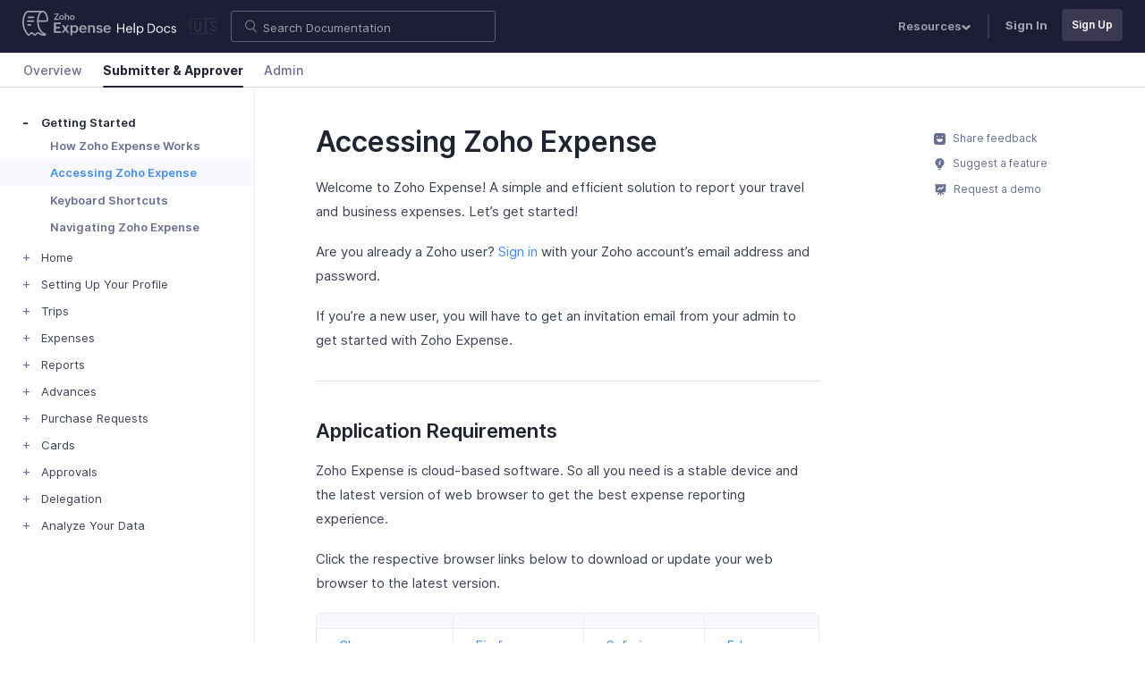

--- FILE ---
content_type: text/html
request_url: https://www.zoho.com/us/expense/help/getting-started/accessing-zoho-expense/
body_size: 29927
content:
<!doctype html><html lang=en><head><title>Accessing Zoho Expense | User Guide | Zoho Expense</title>
<meta name=description content="Learn how to access Zoho Expense"><meta charset=utf-8><meta name=viewport content="width=device-width,initial-scale=1"><meta http-equiv=X-UA-Compatible content="IE=edge"><meta name=mobile-web-app-capable content="yes"><meta name=apple-mobile-web-app-status-bar-style content="black"><meta property="ziasearch:tags" content="expensenew,myview"><link rel=icon href=/expense/favicon-expense.ico type=image/x-icon><meta property="og:type" content="website"><link rel=alternate href=https://www.zoho.com/expense/help/getting-started/accessing-zoho-expense/ hreflang=x-default><link rel=alternate href=https://www.zoho.com/uk/expense/help/getting-started/accessing-zoho-expense/ hreflang=en-gb><link rel=alternate href=https://www.zoho.com/us/expense/help/getting-started/accessing-zoho-expense/ hreflang=en-us><link rel=alternate href=https://www.zoho.com/ca/expense/help/getting-started/accessing-zoho-expense/ hreflang=en-ca><link rel=alternate href=https://www.zoho.com/au/expense/help/getting-started/accessing-zoho-expense/ hreflang=en-au><link rel=alternate href=https://www.zoho.com/in/expense/help/getting-started/accessing-zoho-expense/ hreflang=en-in><link rel=alternate href=https://www.zoho.com/ae/expense/help/getting-started/accessing-zoho-expense/ hreflang=en-ae><link rel=alternate href=https://www.zoho.com/sa/expense/help/getting-started/accessing-zoho-expense/ hreflang=en-sa><link rel=alternate href=https://www.zoho.com/bh/expense/help/getting-started/accessing-zoho-expense/ hreflang=en-bh><link rel=alternate href=https://www.zoho.com/es-mx/expense/help/getting-started/accessing-zoho-expense/ hreflang=en-mx><link rel=alternate href=https://www.zoho.com/om/expense/help/getting-started/accessing-zoho-expense/ hreflang=en-om><link rel=alternate href=https://www.zoho.com/de-de/expense/help/getting-started/accessing-zoho-expense/ hreflang=en-de><link rel=alternate href=https://www.zoho.com/ke/expense/help/getting-started/accessing-zoho-expense/ hreflang=en-ke><link rel=alternate href=https://www.zoho.com/za/expense/help/getting-started/accessing-zoho-expense/ hreflang=en-za><link rel=alternate href=https://www.zoho.com/en-sg/expense/help/getting-started/accessing-zoho-expense/ hreflang=en-sg><link rel=canonical href=https://www.zoho.com/us/expense/help/getting-started/accessing-zoho-expense/> <link href=/expense/help/bootstrap.css rel=stylesheet type=text/css>   <style type="text/css">@font-face{font-family:Inter;src:url(https://static.zohocdn.com/webfonts/interlight/font.woff2) format("woff2"),url(https://static.zohocdn.com/webfonts/interlight/font.woff) format("woff");font-weight:300;font-style:normal;font-display:swap}@font-face{font-family:Inter;src:url(https://static.zohocdn.com/webfonts/interregular/font.woff2) format("woff2"),url(https://static.zohocdn.com/webfonts/interregular/font.woff) format("woff");font-weight:400;font-style:normal;font-display:swap}@font-face{font-family:Inter;src:url(https://static.zohocdn.com/webfonts/intermedium/font.woff2) format("woff2"),url(https://static.zohocdn.com/webfonts/intermedium/font.woff) format("woff");font-weight:500;font-style:normal;font-display:swap}@font-face{font-family:Inter;src:url(https://static.zohocdn.com/webfonts/intersemibold/font.woff2) format("woff2"),url(https://static.zohocdn.com/webfonts/intersemibold/font.woff) format("woff");font-weight:600;font-style:normal;font-display:swap}@font-face{font-family:Inter;src:url(https://static.zohocdn.com/webfonts/interbold/font.woff2) format("woff2"),url(https://static.zohocdn.com/webfonts/interbold/font.woff) format("woff");font-weight:700;font-style:normal;font-display:swap}</style> 
 <style type="text/css">#demorequest-slider{position:fixed;top:0;bottom:0;left:0;right:0;background-color:rgba(0,0,0,.5);z-index:1001;overflow-y:auto;opacity:0;-webkit-transition:opacity .3s ease-in;transition:opacity .3s ease-in}#demorequest-slider.open{opacity:1}.demorequest-form-wrapper{position:absolute;top:0;right:-420px;background:#fff;padding:30px 50px;width:415px;-webkit-box-shadow:-7px 0 28px 0 rgba(0,0,0,.46);box-shadow:-7px 0 28px 0 rgba(0,0,0,.46);-webkit-box-sizing:border-box;box-sizing:border-box;-webkit-transition:right .4s ease-in;transition:right .4s ease-in;min-height:100%}#demorequest-slider.open .demorequest-form-wrapper{right:0}.demorequest-form-wrapper .close-btn{padding:7px 13px;border:0;border-radius:50%;background:#efefef;position:absolute;top:10px;right:10px;line-height:1.5;font-size:15px;cursor:pointer}.demorequest-form-title{font-weight:700;font-size:22px;line-height:1.4}.demorequest-form{margin-top:20px}.demorequest-form *{-webkit-box-sizing:border-box;box-sizing:border-box}.select-placeholder{color:#999}.select-placeholder option{color:#000}.text-black{color:#000!important}.demorequest-form .form-group div{width:100%;display:inline-block}.demorequest-form .form-group span{position:absolute;top:-5px;right:-11px}.demorequest-form .form-group{position:relative;margin-bottom:9px}.demorequest-form .form-control{padding:9px 12px!important;border-radius:0;border-color:#e6e6e6;height:40px;-webkit-box-shadow:unset;box-shadow:unset}.demorequest-form .form-control:focus{border:1px solid #226ed5;-webkit-box-shadow:unset;box-shadow:unset}.demorequest-form .form-control-static{padding:0}.demorequest-form p{font-size:14px;line-height:22px;margin:0}.demorequest-form .demo-submit-button{background-color:#e14946;border-color:#e14946;color:#fff;margin:20px auto;width:100%;display:block;padding:7px 35px;border-radius:2px;text-transform:none;font-weight:600;letter-spacing:.2px;-webkit-transition:all .3s;transition:all .3s}.demorequest-form .demo-submit-button:hover{background-color:#c31d19;border-color:#c31d19}form button,form input,form select,form textarea{font-family:inherit}select.dropdown{-webkit-appearance:none;-moz-appearance:none;appearance:none}p.dropdown-arrow{position:relative;font-size:14px;color:#555}p.dropdown-arrow:after{content:"";position:absolute;width:6px;height:6px;border-top:2px solid #bfbfbf;border-left:2px solid #bfbfbf;right:22px;top:-22px;-webkit-transform:translateY(-50%) rotate(-135deg);-ms-transform:translateY(-50%) rotate(-135deg);transform:translateY(-50%) rotate(-135deg)}#demorequest-slider .ze-source{display:none}@media screen and (max-width:480px){.demorequest-form-wrapper{width:100%}}</style> 
 <style type="text/css">.rating-form{font-size:15px;padding:15px 0;background-color:#fff}.rating-form h2{font-size:20px;font-weight:500}.rating-form .btn-grp{float:none;margin-top:20px}.rating-form .btn-xs{font-size:15px;padding:4px 10px;border-radius:6px}.rating-form .btn-success{color:#4fa66e;border-color:#ececf9;background-color:#fff}.rating-form .btn-danger{color:#d16159;border-color:#ececf9;background-color:#fff}.rating-form .btn span,.rating-form .btn svg{vertical-align:middle}.rating-form .btn svg{fill:#4fa66e;width:15px;height:15px;margin-right:4px;-webkit-transform:scaleX(-1);-ms-transform:scaleX(-1);transform:scaleX(-1)}.rating-form .no svg{fill:#d16159;-webkit-transform:rotate(180deg);-ms-transform:rotate(180deg);transform:rotate(180deg)}.feedback-sec #message{height:75px;margin:10px 0}.feedback-sec .form-control{width:60%;border:1px solid #cdcde1}.response-sec{font-weight:600;color:#4fa66e;text-align:center}.response-sec svg{width:40px;height:40px;fill:#4fa66e;margin-bottom:10px}.response-sec span{display:block;margin-bottom:2px}p.agree-privacy-policy{margin:-7px 0 15px;font-size:14px}.agree-privacy-policy a{display:inline-block;text-decoration:underline}.btn-success:hover svg{-webkit-animation:thumbs-up .5s ease-in-out 2;animation:thumbs-up .5s ease-in-out 2}.btn-danger:hover svg{-webkit-animation:thumbs-down .5s ease-in-out 2;animation:thumbs-down .5s ease-in-out 2}@-webkit-keyframes thumbs-up{0%{-webkit-transform:rotate(0deg) scaleX(-1);transform:rotate(0deg) scaleX(-1)}25%{-webkit-transform:rotate(10deg) scaleX(-1);transform:rotate(10deg) scaleX(-1)}50%{-webkit-transform:rotate(20deg) scaleX(-1);transform:rotate(20deg) scaleX(-1)}75%{-webkit-transform:rotate(10deg) scaleX(-1);transform:rotate(10deg) scaleX(-1)}to{-webkit-transform:rotate(0deg) scaleX(-1);transform:rotate(0deg) scaleX(-1)}}@keyframes thumbs-up{0%{-webkit-transform:rotate(0deg) scaleX(-1);transform:rotate(0deg) scaleX(-1)}25%{-webkit-transform:rotate(10deg) scaleX(-1);transform:rotate(10deg) scaleX(-1)}50%{-webkit-transform:rotate(20deg) scaleX(-1);transform:rotate(20deg) scaleX(-1)}75%{-webkit-transform:rotate(10deg) scaleX(-1);transform:rotate(10deg) scaleX(-1)}to{-webkit-transform:rotate(0deg) scaleX(-1);transform:rotate(0deg) scaleX(-1)}}@-webkit-keyframes thumbs-down{0%{-webkit-transform:rotate(180deg);transform:rotate(180deg)}25%{-webkit-transform:rotate(190deg);transform:rotate(190deg)}50%{-webkit-transform:rotate(210deg);transform:rotate(210deg)}75%{-webkit-transform:rotate(190deg);transform:rotate(190deg)}to{-webkit-transform:rotate(180deg);transform:rotate(180deg)}}@keyframes thumbs-down{0%{-webkit-transform:rotate(180deg);transform:rotate(180deg)}25%{-webkit-transform:rotate(190deg);transform:rotate(190deg)}50%{-webkit-transform:rotate(210deg);transform:rotate(210deg)}75%{-webkit-transform:rotate(190deg);transform:rotate(190deg)}to{-webkit-transform:rotate(180deg);transform:rotate(180deg)}}</style> 
 <style type="text/css">body{font-family:Inter,Helvetica,Arial,sans-serif;font-weight:400;color:#3a3f53}.text-link,a{color:#408dfb}a:hover{text-decoration:none}.text-link:hover{color:#0056b3}button:focus,select:focus{outline:none;-webkit-box-shadow:none!important;box-shadow:none!important}.show-focus-outline a:focus,.show-focus-outline button:focus,.show-focus-outline select:focus{outline:2px solid #408dfb!important;outline-offset:2px!important}hr{border-color:#ececf9}h1,h2,h3,h4{color:#202432;font-weight:600;margin-bottom:18px}h1{font-size:32px}h2{font-size:22px}h3{font-size:18px}h4{font-size:16px}.heading-link,.heading-link:hover{color:#202432!important}.heading-link:hover:after{background-color:#202432!important}h2[id]:before,h3[id]:before,h4[id]:before{content:"";display:block;height:95px;margin-top:-85px}.hide-header h2[id]:before,.hide-header h3[id]:before,.hide-header h4[id]:before{height:20px;margin-top:-10px}.collapse,.hide{display:none}.collapse.in{display:block}.font-semi-bold{font-weight:600}.navbar-brand{margin-right:15px}.navbar-brand img{vertical-align:baseline}.close-icon{width:12px}.container-fluid,.help-docs-nav,.help-docs-top-band{max-width:1680px;margin:0 auto}.nav-tabs-wrapper,.top-band-wrapper{-webkit-transform:none;-ms-transform:none;transform:none;-webkit-transition:-webkit-transform .4s;transition:-webkit-transform .4s;transition:transform .4s;transition:transform .4s,-webkit-transform .4s}.top-band-wrapper{z-index:1000;background-color:#1d1d35}.help-docs-top-band{font-size:13px;padding:6px 25px}.hide-header .top-band-wrapper{-webkit-transform:translate3d(0,-100%,0);transform:translate3d(0,-100%,0)}.edition-dropdown-toggle{-webkit-appearance:none;-moz-appearance:none;appearance:none;font-family:inherit;font-size:18px;color:#3a3f53;width:30px;background-color:inherit;border:0;cursor:pointer}.navbar-nav .nav-link{color:#a4a4af;padding:10px 15px;margin:3px 0;font-size:13px;font-weight:600}.navbar-nav .nav-link:hover{color:#fff}.navbar-nav .dropdown-toggle:after{content:url(/expense/help/common/dropdown.svg);border:none;margin:0;vertical-align:unset;width:10px;height:10px}.navbar-nav .dropdown-item{display:block;padding:5px 25px!important;margin:0!important;font-size:13px}.navbar-nav .dropdown-item:hover{background-color:#fff;color:#408dfb}.navbar-nav .dropdown-divider{border-color:#ececf9}.navbar-nav .dropdown-menu{width:110px;left:-60px;top:60%;background:#fff;text-align:left;font-size:14px;z-index:10000;-webkit-box-shadow:0 20px 50px rgba(28,67,140,.15);box-shadow:0 20px 50px rgba(28,67,140,.15);opacity:0;-webkit-transition:opacity .3s ease-in-out,-webkit-transform .3s ease-in-out;transition:opacity .3s ease-in-out,-webkit-transform .3s ease-in-out;transition:opacity .3s ease-in-out,transform .3s ease-in-out;transition:opacity .3s ease-in-out,transform .3s ease-in-out,-webkit-transform .3s ease-in-out;-webkit-transform:translateY(10px);-ms-transform:translateY(10px);transform:translateY(10px);border:0}.navbar-nav .dropdown-menu.show{opacity:1}.search-form{width:370px}.help-docs-top-band .src-input{width:80%;height:35px;font-size:16px;color:#fff;border:1px solid #5e5e79;border-radius:3px;outline:none;background:url(/expense/help/common/search.svg) no-repeat scroll 14px 9px;background-size:15px;padding:10px 15px 10px 35px}.help-docs-top-band .src-input::-webkit-input-placeholder{font-size:13px;color:#a4a4af}.help-docs-top-band .src-input::-moz-placeholder{font-size:13px;color:#a4a4af}.help-docs-top-band .src-input:-ms-input-placeholder{font-size:13px;color:#a4a4af}.help-docs-top-band .src-input::-ms-input-placeholder{font-size:13px;color:#a4a4af}.help-docs-top-band .src-input::placeholder{font-size:13px;color:#a4a4af}.help-docs-top-band .src-input:focus{outline:none;color:#3a3f53;background-color:#fff;-webkit-box-shadow:0 4px 12px -8px #fff;box-shadow:0 4px 12px -8px #fff;border-color:#fff}.help-docs-top-band .nav-separator{margin:10px;border:1px solid #3a3951}.help-docs-top-band .signin{font-weight:700}.help-docs-top-band .ze-access{padding:8px 10px!important;margin:.25rem 0 0 .5rem;font-size:12px;font-weight:600;color:#fff;background-color:#3a3951;border:1px solid rgba(0,0,0,0);border-radius:4px}.help-docs-top-band .ze-access:hover{background-color:#fff;border-color:#3a3951;color:#3a3951}.help-docs-top-band .icon-bar{display:block;width:20px;border:1px solid #3a3f53;border-radius:1px}.help-docs-top-band .icon-bar+.icon-bar{margin-top:4px}.nav-tabs-wrapper{z-index:999;top:57px;background-color:#fff;border-bottom:1px solid #d8d8e6}.help-docs-nav{border-bottom:0;padding:0 25px;font-size:14px;-webkit-box-align:center;-ms-flex-align:center;align-items:center}.hide-header .nav-tabs-wrapper{-webkit-transform:translate3d(0,-250%,0);transform:translate3d(0,-250%,0)}.help-docs-nav .nav-link{color:#686e91;font-weight:500;padding:.5rem 0;margin:0 .65rem}.help-docs-nav .nav-link:hover{color:#408dfb}.help-docs-nav .nav-link.active{position:relative;border-color:rgba(0,0,0,0);background-color:inherit;color:#202432;font-weight:700}.help-docs-nav .nav-link.active:before{content:"";position:absolute;bottom:-1px;left:0;height:2px;width:100%;background-color:#202432;border-radius:3px}.mobile-search-header,.search-close,.sidebar-close{display:none}.help-docs-sidebar{position:fixed;top:96px;bottom:0;overflow:auto;padding:25px 0 30px 25px;max-width:285px;border-right:1px solid #ececf9;background-color:#fff;z-index:3;-webkit-transition:top .4s;transition:top .4s}.developer-docs-sidebar{top:50px}.hide-header .help-docs-sidebar{top:0}.help-docs-sidebar ul li{padding:4px 0;line-height:1.4}.help-docs-sidebar ul li.active{background-color:#f8f9fc;padding-bottom:5px;margin-left:-45px;padding-left:46px}.help-document .help-docs-sidebar .nested-menu.open li.active{padding-left:66px}.help-docs-sidebar ul li a{color:#3a3f53;padding:5px 0;font-size:13px}.help-document .help-docs-sidebar ul:not(.sub-menu)>li>a{padding-left:21px}.help-docs-sidebar ul li.nested-menu a:hover:before,.help-docs-sidebar ul li a:hover{color:#408dfb}.help-docs-sidebar ul li.nested-menu a:before{color:#686e91}.help-docs-sidebar ul li.active a{color:#408dfb;font-weight:600}.help-docs-sidebar ul li.nested-menu>a{position:relative}.help-docs-sidebar ul li.nested-menu>a:before{content:"+";position:absolute;top:2px;left:0;font-size:15px}.help-docs-sidebar ul li.nested-menu.open>a,.help-docs-sidebar ul li.nested-menu.open>a:before{font-weight:600;color:#202432}.help-docs-sidebar ul li.nested-menu.open>a:before{content:"-";font-weight:700}.help-docs-sidebar .sub-menu{display:none;margin-left:10px;font-weight:400}.help-docs-sidebar .sub-menu li{padding-left:21px}.help-docs-sidebar .sub-menu li a{color:#686e91;font-size:13px;font-weight:600;padding-left:0}.help-docs-sidebar .nested-menu.open .sub-menu{display:block}.platform-tabs-menu{border-bottom:1px solid #ececf9;margin:24px 0}.platform-tabs-menu button{color:#686e91;font-size:13px;font-weight:500;display:inline-block;background:none;padding:0 0 10px;border:none;margin-right:24px;margin-bottom:-1.5px}.platform-tabs-menu button.active,.platform-tabs-menu button:hover{color:#408dfc}.platform-tabs-menu button.active{border-bottom:2px solid #408dfc}.platform-content{display:none}.platform-content.active{display:block}.help-content-wrapper{padding-left:60px}.help-content{opacity:0;-webkit-transition:opacity .35s ease;transition:opacity .35s ease;max-width:73%;min-height:60vh;padding:42px 80px}.help-content hr{margin:2rem 0;border-color:#dfdfec}.help-content.show{opacity:1}.help-content .search-form .src-input{width:100%}.help-content a{position:relative}.help-content a:hover{color:#408dfb}.help-content a:after{position:absolute;left:0;bottom:-2px;content:"";display:block;height:1px;width:0;background:rgba(0,0,0,0);-webkit-transition:width .5s ease,background-color .5s ease;transition:width .5s ease,background-color .5s ease}.breadcrumb{background-color:#fff;text-transform:capitalize;font-weight:600;padding:0}.breadcrumb-item{color:#3a3f53}.breadcrumb-item+.breadcrumb-item:after{left:22px}.breadcrumb-item+.breadcrumb-item:hover:after{width:75%}.breadcrumb-item+.breadcrumb-item:before{color:#3a3f53}.help-content a:hover:after{width:100%;background-color:#408dfb}.help-content a.image-link:after{content:none}.help-content li,.help-content p{line-height:1.8em}.help-content p{margin-bottom:18px;font-size:15px}.help-content li{padding:0 3px 10px;font-size:15px}.help-content ol,.help-content ul{padding-left:20px;margin-bottom:18px}.help-content ol li>.tips,.help-content ol li>p,.help-content ol li>table,.help-content ol li img{margin:10px 0 0}.help-content ol li>ul{padding-left:15px;margin-top:12px;margin-bottom:0}.help-content table{width:100%;margin:20px 0;border:none;border-spacing:0;border-collapse:initial}.help-content thead tr:first-child th:first-child{border-top-left-radius:6px}.help-content thead tr:first-child th:last-child{border-top-right-radius:6px}.help-content tbody tr:last-child td:first-child{border-bottom-left-radius:6px}.help-content tbody tr:last-child td:last-child{border-bottom-right-radius:6px}.help-content thead+tbody tr td,.help-content tr+tr td,.help-content tr+tr th{border-top:0!important}.help-content tr td+td,.help-content tr th+th{border-left:0!important}.help-content table td,.help-content table th{border:1px solid #ececf9;padding:8px 25px;line-height:1.5}.help-content table th{font-size:13px;letter-spacing:1.5px;background-color:#f8f9fc;text-transform:uppercase}.help-content table td{font-size:14px}.help-content table th strong{font-weight:700}.help-content .table-of-contents{border:1px solid #ececf9;border-radius:4px;position:relative;padding:15px 0 20px;margin-top:30px}.help-content .table-of-contents h2,.help-content .table-of-contents h3{padding:8px 30px 0;margin-top:15px;font-weight:400;border-top:1px solid #ececf9}.help-content .table-of-contents h2:first-child,.help-content .table-of-contents h3:first-child{border-top:0}.help-content .table-of-contents ul{padding-left:60px;font-size:15px}.help-content .table-of-contents:before{content:"TABLE OF CONTENTS";position:absolute;top:0;background-color:#f8f9fc;border-bottom:1px solid #ececf9;border-top-left-radius:6px;border-top-right-radius:6px;padding:8px 25px;font-size:13px;font-weight:700;letter-spacing:1.5px;width:100%}.help-content img{height:auto;border:1px solid #ececf9;border-radius:4px;max-width:100%;margin:10px 0}.help-content strong{font-weight:600}.feedback-section{max-width:73%;margin:50px 0 150px;padding:0 80px}.feedback-quick-links{margin:20px}.feedback-quick-links .feedback-link{display:block;color:#686e91;font-size:12px;margin:10px 0}.feedback-quick-links svg{fill:currentColor;width:13px;height:13px;margin-right:5px}.feedback-quick-links .feedback-link:hover,.feedback-quick-links .feedback-link:hover svg{color:#408dfb}.overview-container .featured-articles-and-faq,.overview-container .help-cards-wrapper,.overview-container .overview-footer{max-width:820px;margin:60px auto 120px}.overview-container .overview-video-container{max-width:820px;margin:0 auto}.overview-container .featured-articles-and-faq{margin-bottom:150px}.overview-container .welcome-content{text-align:center;margin:60px auto 120px}.overview-container .welcome-content .help-badge,.overview-container .welcome-content .kb-badge{display:inline-block;color:#fff;background-color:#f6bc38;font-size:13px;font-weight:500;border-radius:20px;padding:8px 16px;margin-bottom:20px}.overview-container .welcome-content .kb-badge{background-color:#24b278}.overview-container .welcome-content .title{font-size:35px;font-weight:600}.overview-container .welcome-content .content{font-size:14px;max-width:580px;margin:auto}.overview-container .help-card{display:block;background:#fff;max-width:300px;padding:30px 25px;border-radius:6px;color:#3a3f53}.overview-container .help-card h3{font-size:16px;line-height:1.6rem}.overview-container .help-card p{font-size:13px;line-height:1.4rem}.overview-container .help-card.muted{background-color:#ecedf2}.overview-container .help-card>svg{width:45px;height:45px;padding:12px;background-color:#f8f9fc;border-radius:6px;margin-bottom:10px}.overview-container .help-card:hover{-webkit-box-shadow:0 4px 6px 0 rgba(194,194,219,.349);box-shadow:0 4px 6px 0 rgba(194,194,219,.349);-webkit-transition:-webkit-box-shadow .2s ease-in-out;transition:-webkit-box-shadow .2s ease-in-out;transition:box-shadow .2s ease-in-out;transition:box-shadow .2s ease-in-out,-webkit-box-shadow .2s ease-in-out}.overview-container .right-arrow svg{width:18px;height:18px}.overview-container .help-card:hover .right-arrow svg{-webkit-transform:translateX(2px);-ms-transform:translateX(2px);transform:translateX(2px)}.overview-container .help-quick-links{background-color:#f8f9fc;padding:20px 0}.overview-container .default-roles{margin:70px 20px 0}.overview-container .default-roles h2{font-size:30px}.overview-container .default-roles .content{font-size:14px}.overview-container .role-card{display:-webkit-box;display:-ms-flexbox;display:flex;-webkit-box-orient:vertical;-webkit-box-direction:normal;-ms-flex-direction:column;flex-direction:column;-webkit-box-align:center;-ms-flex-align:center;align-items:center;background:#f8f9fc;padding:30px;border-radius:6px;margin:5px;max-width:290px;min-height:360px}.help-document .overview-container .role-card{min-height:unset}.overview-container .admin-role,.overview-container .approver-role,.overview-container .submitter-role{font-weight:600}.overview-container .admin-icon,.overview-container .approver-icon,.overview-container .submitter-icon{border-radius:50%;background-color:#fff;margin-bottom:10px}.overview-container .admin-icon svg,.overview-container .approver-icon svg,.overview-container .submitter-icon svg{width:65px;height:65px;padding:20px;fill:currentColor}.overview-container .admin-icon,.overview-container .admin-role{color:#f6bc38}.overview-container .approver-icon,.overview-container .approver-role{color:#22b378}.overview-container .submitter-icon,.overview-container .submitter-role{color:#408dfb}.overview-container .role-card p{font-size:13px;line-height:1.4rem;margin:10px 0 25px}.overview-container .view-help{color:#fff;background:#408dfb;padding:7px;border-radius:3px;font-size:14px;display:inline-block;width:100%}.overview-container .view-help:hover,.overview-footer .footer-cta:hover{background-color:#4a73ef}.overview-container .image-preview{width:200px;height:100px;margin-right:10px;border-radius:6px}.overview-container .guide-link{color:#3a3f53;border:1px dashed #ececf9;border-left:0;border-right:0;padding:1.5rem 0}.overview-container .guide-link:hover .guide-title{color:#408dfb}.overview-container .guide-title{font-size:16px;font-weight:600;line-height:1.6}.overview-container .guide-description{font-size:13px;margin:5px 0}.overview-container .guide-read-time{font-weight:600;color:#9696b7;font-size:13px;vertical-align:middle}.overview-container .faq-link{color:#3a3f53;padding:24px 0}.overview-container .faq-link:hover{color:#408dfb}.overview-container .faq-link .arrow-filled{width:0;height:0;border-bottom:6px solid rgba(0,0,0,0);border-top:6px solid rgba(0,0,0,0);border-right:0;border-left:6px solid #dee2e6}.overview-container .faq-link:hover .arrow-filled{border-left-color:#408dfb}.overview-footer{text-align:center}.overview-footer h2{font-size:35px;font-weight:600}.overview-footer p{padding-bottom:15px}.overview-footer .footer-cta{color:#fff;background:#408dfb;padding:15px 20px;margin-top:30px;border-radius:3px;font-size:15px;font-weight:500}.help-footer{z-index:3;font-size:12px;background-color:#1d1d35;position:relative}.help-footer,.help-footer a{color:#9999ad}.help-footer .footer-links li{padding:5px 0}.help-footer .highlight-link,.help-footer .link-header{color:#797991}.help-footer .link-header{font-size:10px;font-weight:500;letter-spacing:1px}.help-footer .sub-header{font-size:11px;font-weight:500;background-color:#9999ad;color:#1d1d35;padding:0 3px!important;margin:10px 0 5px;width:-webkit-max-content;width:-moz-max-content;width:max-content}.help-footer .highlight-link{text-decoration:underline}.help-footer .top-section{padding:45px 60px}.help-footer .footer-banner .banner-title{font-size:14px;margin:10px 0 5px;display:inline-block}.help-footer .footer-banner a,.help-footer .footer-banner button{font-size:13px}.help-footer .links-wrapper{list-style:none;padding-left:0}.help-footer .bottom-section{padding:20px 60px;margin-right:75px}.help-footer .learn-more{border:1px solid #2c2c4b;border-radius:4px;padding:25px;line-height:1.8;max-width:260px}.help-footer .mobile-apps-section{max-width:200px}.help-footer .contact-us{padding:20px 60px;border-left:1px solid #2c2c4b}.help-footer .contact-us svg{width:35px;height:35px;fill:#9999ad;border:1px solid #2c2c4b;border-radius:6px;padding:8px}.help-footer hr{border-color:#2c2c4b;margin:0}.help-footer .demo-icon svg,.help-footer .footer-icon{width:35px;height:35px}.help-footer .demo-icon svg{fill:#a0a5ec}.help-footer .highlight-link svg{width:11px;height:11px;fill:#fff;margin-left:2px;border:0;border-radius:0;padding:0}.help-footer .mobile-app-logos{display:-webkit-box;display:-ms-flexbox;display:flex;-webkit-box-align:center;-ms-flex-align:center;align-items:center;margin-top:10px;border:1px solid #2c2c4b;border-radius:4px;width:-webkit-max-content;width:-moz-max-content;width:max-content}.help-footer .android-logo,.help-footer .apple-logo{padding:14px}.help-footer .android-logo{border-left:1px solid #2c2c4b}.help-footer .mobile-app-logos svg{fill:#9999ad;width:22px;height:22px}.help-footer .contact-numbers{display:-webkit-box;display:-ms-flexbox;display:flex;-ms-flex-wrap:wrap;flex-wrap:wrap;max-width:300px}.help-footer .contact-numbers span{-ms-flex-negative:0;flex-shrink:0}.help-footer .forum-link{color:#9999ad}.help-footer .resources-links{padding:20px;display:-webkit-box;display:-ms-flexbox;display:flex;-ms-flex-wrap:wrap;flex-wrap:wrap;gap:20px}hr.footer-separater{width:50%;margin:0 auto}.help-footer .bottom-section a,.help-footer .common-footer a,.help-footer .resources-links a{position:relative;width:-webkit-max-content;width:-moz-max-content;width:max-content}.help-footer .bottom-section a:focus,.help-footer .bottom-section a:hover,.help-footer .common-footer ul li a:focus,.help-footer .common-footer ul li a:hover,.help-footer .highlight-link:focus,.help-footer .highlight-link:hover,.help-footer .resources-links a:focus,.help-footer .resources-links a:hover{color:#fff}.help-footer .bottom-section a:after,.help-footer .common-footer a:after,.help-footer .resources-links a:after{position:absolute;left:0;bottom:-2px;content:"";display:block;height:1px;width:0;background:rgba(0,0,0,0);-webkit-transition:width .5s ease,background-color .5s ease;transition:width .5s ease,background-color .5s ease}.help-footer .bottom-section a:hover:after,.help-footer .common-footer ul li a:hover:after,.help-footer .resources-links a:hover:after{width:100%;background-color:#fff}.common-footer ul{list-style:none;display:-webkit-box;display:-ms-flexbox;display:flex;-ms-flex-wrap:wrap;flex-wrap:wrap;-webkit-box-pack:center;-ms-flex-pack:center;justify-content:center;gap:20px;padding:20px 0 0}.common-footer p{padding:10px 30px 30px;text-align:center;font-size:13px;margin-bottom:0}.footer-visible #sidebarMenu,.footer-visible .feedback-quick-links,.footer-visible .page-contents,.footer-visible .page-contents:before{position:absolute!important}.spin{-webkit-animation:spinner 1s linear infinite;animation:spinner 1s linear infinite;fill:#fff;width:15px;height:15px}.mand{color:#f24638;margin-left:-15px}.form-control{display:block;width:100%;padding:6px 12px;font-size:14px;line-height:1.42857143;color:#555;background-color:#fff;border:1px solid #ececf9}.form-control::-webkit-input-placeholder{color:#aab4c8}.form-control::-moz-placeholder{color:#aab4c8}.form-control:-ms-input-placeholder{color:#aab4c8}.form-control::-ms-input-placeholder{color:#aab4c8}.form-control::placeholder{color:#aab4c8}.form-control:focus{border-color:#408dfb}.has-error .form-control{border:1px solid #a94442}.show{display:block!important}.hide-widget{display:none!important}.text-danger{color:#a94442!important}@-webkit-keyframes spinner{0%{-webkit-transform:rotate(0deg);transform:rotate(0deg)}to{-webkit-transform:rotate(1turn);transform:rotate(1turn)}}@keyframes spinner{0%{-webkit-transform:rotate(0deg);transform:rotate(0deg)}to{-webkit-transform:rotate(1turn);transform:rotate(1turn)}}.tips{padding:10px 20px 10px 30px;margin:20px 0;background-color:#fafbfe;border:1px solid #ebf0fc;border-radius:5px;position:relative;font-size:15px}.tips p,.tips ul li{line-height:1.7em;font-size:13px}.tips p,.tips ul{margin-top:0;margin-bottom:0}.tips ul{padding-left:10px}.tips ul li{padding:2px}.tips p+p{margin-top:10px}.tips p strong:first-child{margin-right:2px;color:#3a4053;display:block;text-transform:capitalize}.tips:before{content:"";position:absolute;top:13px;left:10px;width:100%;height:15px;background:url(/expense/help/tips/insights.svg);background-repeat:no-repeat}.tips-scenario:before{background-image:url(/expense/help/tips/scenarios.svg)}.tips-warning:before{background-image:url(/expense/help/tips/warnings.svg)}.tips-protip:before{background-image:url(/expense/help/tips/pro-tips.svg)}.tips-note:before{background-image:url(/expense/help/tips/notes.svg?v=1)}.tips-prerequisites:before{background-image:url(/expense/help/tips/pre-requisites.svg?v=1)}.popup-banner{visibility:hidden;opacity:0;position:fixed;right:30px;bottom:0;z-index:111;color:#fff;padding:42px;border:2px solid #fff;border-radius:10px;background-color:#2e2e4b;width:255px;height:300px;text-align:center;-webkit-box-sizing:border-box;box-sizing:border-box}.popup-banner .product-icon{width:58px;border:16px solid #fff;border-radius:6px;background-color:#fff}.popup-visible{visibility:visible;bottom:10px;opacity:1;-webkit-transition-property:bottom opacity;transition-property:bottom opacity;-webkit-transition-duration:1s;transition-duration:1s;-webkit-transition-timing-function:linear;transition-timing-function:linear}.popup-text-style{color:#fff;font-size:18px;font-weight:700;line-height:1.4;letter-spacing:.3px;margin-top:15px;margin-bottom:20px}.popup-btn-filled{font-size:15px;font-weight:600;letter-spacing:.6px;color:#fff;background-color:#408dfb;border-radius:4px;padding:10px 24px;text-decoration:none}.popup-btn-filled:hover{color:#fff;background-color:#4a73ef}.popup-close-btn{position:absolute;right:10px;top:10px;border:0;background:none;color:#fff;font-size:18px;font-weight:300;cursor:pointer}.popup-close-btn svg{width:12px;height:12px;fill:#fff;opacity:.8}.help-content .icon{display:inline-block;line-height:normal;margin:0 1px;color:#3a3f53}.help-content .icon svg{width:14px;height:14px;vertical-align:-1px;fill:currentColor}.help-content .box-icon svg,.help-content .csv-icon svg,.help-content .doc-icon svg,.help-content .docs-icon svg,.help-content .drive-icon svg,.help-content .dropbox-icon svg,.help-content .evernote-icon svg,.help-content .image-icon svg,.help-content .ofx-icon svg,.help-content .onedrive-icon svg,.help-content .pdf-icon svg,.help-content .qif-icon svg,.help-content .tsv-icon svg,.help-content .unknown-icon svg,.help-content .workdrive-icon svg,.help-content .xls-icon svg,.help-content .xml-icon svg{width:20px;height:20px;vertical-align:text-bottom}.help-content h2 .icon svg{width:16px;height:16px}.help-content h2 .access-icon svg{width:20px;height:20px}.help-content .archive-icon svg,.help-content .clone-icon svg,.help-content .deactivate-icon svg,.help-content .export-icon svg,.help-content .import-icon svg,.help-content .inactive-icon svg,.help-content .itemise-icon svg,.help-content .merge-icon svg,.help-content .pdf-menu-icon svg,.help-content .print-icon svg,.help-content .share-icon svg,.help-content .split-icon svg,.help-content .undo-icon svg,.help-content .unmatch-icon svg{width:18px;height:18px;vertical-align:sub}.help-content .more-icon{background-color:#e9ebf6;padding:1px 6px;border-radius:3px}.help-content .more-icon svg{width:13px;height:13px}.help-content .blocking-icon,.help-content .delete-icon{color:#dc3545}.help-content .warning-icon{color:#ff8a00}[class*=label-]{padding:7px 6px;line-height:6px;letter-spacing:1.2px;border-radius:3px;font-size:9px;font-weight:500;text-transform:uppercase;text-align:center;vertical-align:baseline;display:inline-block;white-space:nowrap}.label-unreported{color:#437bee;background-color:#ebf0fe;border:1px solid #fff}.label-draft,.label-recalled,.label-unsubmitted{color:#797dac;background-color:#f1effb;border:1px solid #fff}.label-esta,.label-onhold{color:#9c9219;background-color:#fbf8d7;border:1px solid #fff}.label-expired{color:#7e9abb;background-color:#ebf0f7;border:1px solid #fff}.label-submitted{color:#f27914;background-color:#fff2e8;border:1px solid #fff}.label-cancelled,.label-rejected{color:#d72e38;background-color:#ffebec;border:1px solid #fff}.label-approved{color:#25ae73;background-color:#e4f7f1;border:1px solid #fff}.label-closed,.label-processed,.label-reimbursed{color:#fff;background-color:#25ae73;border:1px solid #fff}.to-print{display:none}.hide-navigations .feedback-quick-links,.hide-navigations .feedback-section,.hide-navigations .help-docs-sidebar,.hide-navigations .help-footer,.hide-navigations .mobile-search-header,.hide-navigations .nav-tabs-wrapper,.hide-navigations .no-print,.hide-navigations .page-contents,.hide-navigations .srchbox,.hide-navigations .top-band-wrapper{display:none!important}.video-play-btn{min-width:300px;border-radius:10px;outline:none;border:0;display:block;cursor:pointer;padding-top:56.25%;position:relative;overflow:hidden}.video-play-btn:after{content:"";position:absolute;top:0;left:0;width:100%;height:100%;background-size:contain;background-repeat:no-repeat;background-image:url(/expense/help/overview.png)}.video-play-btn .box-filled{position:absolute;top:50%;left:50%;-webkit-transform:translate(-50%,-50%);-ms-transform:translate(-50%,-50%);transform:translate(-50%,-50%);z-index:2;width:52px;height:38px;border-radius:3px;background-color:#408dfb;border:1px solid #408dfb;display:-webkit-box;display:-ms-flexbox;display:flex;-webkit-box-pack:center;-ms-flex-pack:center;justify-content:center;-webkit-box-align:center;-ms-flex-align:center;align-items:center;-webkit-transition:all .5s ease;transition:all .5s ease}.video-play-btn .caret-right-big{border-left:12px solid #fff;border-top:8px solid rgba(0,0,0,0);border-bottom:8px solid rgba(0,0,0,0);-webkit-transform:translateX(2px);-ms-transform:translateX(2px);transform:translateX(2px);-webkit-transition:border-left-color .1s linear;transition:border-left-color .1s linear}.video-play-btn:hover .box-filled{background-color:#fff}.video-play-btn:hover .caret-right-big{border-left-color:#408dfb}@media print{@page{margin-top:60px}body,li p,p{background-color:#fff;color:#000}.feedback-quick-links,.feedback-section,.help-docs-sidebar,.help-docs-top-band,.help-footer,.no-print,.page-contents,.srchbox,hr{display:none!important}.to-print{display:block}.help-content{padding-left:2%;padding-top:3%}h2,h3,h4,h5{page-break-before:auto}.product-logo{border-bottom:1px solid #ececf9;margin-bottom:20px}.product-logo img{border:none}}@media screen and (max-width:576px){.popup-banner{left:50%;-webkit-transform:translateX(-50%);-ms-transform:translateX(-50%);transform:translateX(-50%)}}@media screen and (max-width:767px){.extension .sidebar-toggler{top:56px;left:15px}.extension .help-content{padding-top:50px!important}.extension .answer{border-top:1px solid #ececef}#extensions{margin-top:10px}.help-docs-top-band{padding:.5rem 1rem}.navbar-links{position:relative;font-size:12px;padding-right:16px;margin-left:auto;color:#a4a4af}.navbar-links:after{pointer-events:none;position:absolute;top:9px;right:6px;content:"";border:4px solid rgba(0,0,0,0);border-top-color:#a4a4af}.help-docs-top-band .ze-access{margin:10px auto}.help-docs-top-band .navbar-collapse{position:absolute;top:100%;left:0;width:100%}.help-docs-top-band .navbar-nav{margin:0!important;padding:15px 0;text-align:center;background-color:#3a3f53}.navbar-nav .dropdown-toggle{width:100%;color:#fff}.help-docs-top-band .navbar-nav>li>a{color:#fff}.navbar-nav .dropdown-menu{width:auto;margin:-15px 0 15px}.navbar-nav .dropdown-item{text-align:center}.nav-tabs-wrapper{top:57px}.help-docs-nav{-ms-flex-wrap:nowrap;flex-wrap:nowrap;overflow-x:auto;padding:12px 20px}.help-docs-nav .nav-item{border:1px solid #ececf9;border-radius:25px;-ms-flex-negative:0;flex-shrink:0;margin-right:5px}.help-docs-nav .nav-link{color:#686e91;border:0;border-radius:inherit;padding:.5rem 1rem;margin:0}.help-docs-nav .nav-link:focus,.help-docs-nav .nav-link:hover{border:none}.help-docs-nav .nav-link.active{background-color:#3a3951;color:#fff}.help-docs-nav .nav-link.active:before{content:none}.hide-header .mobile-search-header,.hide-header .search-form,.hide-header .sidebar-toggler{-webkit-transform:translate3d(0,-200%,0);transform:translate3d(0,-200%,0);visibility:hidden}.mobile-search-header{display:block;position:sticky;top:124px;z-index:4;height:50px;border:1px solid #ececf9;border-top:0;border-bottom-left-radius:12px;border-bottom-right-radius:12px;background-color:#fff;-webkit-transform:none;-ms-transform:none;transform:none;visibility:visible;-webkit-transition:visibility .1s,-webkit-transform .1s;transition:visibility .1s,-webkit-transform .1s;transition:transform .1s,visibility .1s;transition:transform .1s,visibility .1s,-webkit-transform .1s}.search-close,.search-form,.search-trigger,.sidebar-close,.sidebar-toggler{position:absolute}.search-trigger{top:10px;right:25px}.search-trigger img{width:15px}.search-form{display:none;left:0;right:0;top:124px;width:100%;-webkit-transform:none;-ms-transform:none;transform:none;visibility:visible;-webkit-transition:visibility .1s,-webkit-transform .1s;transition:visibility .1s,-webkit-transform .1s;transition:transform .1s,visibility .1s;transition:transform .1s,visibility .1s,-webkit-transform .1s}.search-form .src-input{border:none;height:48px;margin:0;background-color:#fff;background-position-y:16px}.sidebar-toggler{left:10px;top:124px;height:48px;font-size:16px;line-height:normal;width:80%;display:-webkit-box;display:-ms-flexbox;display:flex;-webkit-box-align:center;-ms-flex-align:center;align-items:center;-webkit-transform:none;-ms-transform:none;transform:none;visibility:visible;-webkit-transition:visibility .4s,-webkit-transform .4s;transition:visibility .4s,-webkit-transform .4s;transition:transform .4s,visibility .4s;transition:transform .4s,visibility .4s,-webkit-transform .4s}.search-close,.sidebar-close{display:inline-block;top:10px;right:28px;background-color:#fff}.help-docs-sidebar{top:0!important;margin-top:0!important;margin-top:0;padding:50px 30px;z-index:1001}.help-docs-sidebar:before{content:"Topics";font-size:18px;font-weight:600;position:absolute;top:15px;left:30px}.help-content-wrapper{padding:0!important}.help-content{padding:30px!important}h2[id]:before,h3[id]:before,h4[id]:before{height:115px;margin-top:-100px}.overview-container .featured-articles-and-faq,.overview-container .help-cards-wrapper,.overview-container .overview-footer,.overview-container .welcome-content{padding:0 30px}.overview-container .role-card{margin-left:0}.overview-container .help-card{margin-bottom:30px}.overview-container .guide-link{display:inline-block}.help-footer .top-section{text-align:center;padding:0}.help-footer .footer-banner{border-top:1px solid #2c2c4b}.help-footer .learn-more,.help-footer .mobile-apps-section{max-width:none}.footer-visible #sidebarMenu,.footer-visible .feedback-quick-links,.footer-visible .page-contents,.footer-visible .page-contents:before{position:static!important}}@media screen and (max-width:992px){.help-footer .bottom-section{margin-right:0}}@media screen and (max-width:1079px){.feedback-section,.help-content{max-width:800px}.help-content .page-contents{border:1px solid #ececf9;border-radius:4px;position:relative;padding:45px 0 15px;margin-bottom:30px;margin-top:15px}.help-content .page-contents:before{content:"IN THIS PAGE";position:absolute;top:0;background-color:#f8f9fc;border-bottom:1px solid #ececf9;border-top-left-radius:6px;border-top-right-radius:6px;padding:8px 25px;font-size:13px;font-weight:600;letter-spacing:1.5px;width:100%}.help-content .page-contents ul{font-size:15px;margin-bottom:0;margin-left:20px}.feedback-quick-links{padding:0 80px}.footer-visible .feedback-quick-links{display:none}}@media screen and (min-width:1080px){.help-content .page-contents{position:fixed;top:136px;left:80%;margin-right:60px;width:270px;padding:30px 10px 10px;-webkit-transition:top .4s,margin-top .4s;transition:top .4s,margin-top .4s}.help-content .page-contents a:after{content:none}.help-content .page-contents:before{content:"IN THIS PAGE";position:fixed;top:136px;left:80%;color:#686e91;background-color:#fff;padding:6px 20px;font-size:12px;font-weight:600;letter-spacing:1px;width:270px;-webkit-transition:top .4s;transition:top .4s;z-index:1}.hide-header .page-contents{top:0;margin-top:40px}.hide-header .page-contents:before{top:40px}.help-content .page-contents ul{padding:0;margin-bottom:10px}.help-content .page-contents ul li{list-style:none;padding:3px 3px 3px 7px;border:2px solid rgba(0,0,0,0);border-radius:4px;font-size:11px;line-height:1.4}.help-content .page-contents ul li a{font-weight:400;color:#686e91;display:inline-block;width:100%}.help-content .page-contents ul li.active a,.help-content .page-contents ul li:hover a{color:#202432;font-weight:700}.feedback-quick-links{position:fixed;left:80%;top:116px;-webkit-transition:top .4s;transition:top .4s}.hide-header .feedback-quick-links{top:20px}}@media screen and (min-width:1200px){.help-footer .footer-links{width:80%}.help-footer .contact-us{padding:60px}}</style> 
 <style type="text/css">.video-player{position:fixed;top:0;bottom:0;left:0;right:0;background-color:#fff;opacity:0;padding:120px 15px;z-index:1001;-webkit-transition:opacity .3s;transition:opacity .3s}.video-player.hide{display:none}.video-player.open{opacity:1}.video-player .product-video{max-width:800px;margin:auto}.video-player .player{position:relative;padding-bottom:56.25%;height:0}.video-player .player iframe{position:absolute;top:0;left:0;width:100%;height:100%}.video-player .close{background:none;padding:0;border:none;position:absolute;right:32px;top:32px;width:32px;height:32px;opacity:.3;-webkit-transition:opacity .25s;transition:opacity .25s;cursor:pointer}.video-player .close:hover{opacity:1}.video-player .close:after,.video-player .close:before{top:0;position:absolute;left:15px;content:" ";height:33px;width:2px;background-color:#666}.video-player .close:before{-webkit-transform:rotate(45deg);-ms-transform:rotate(45deg);transform:rotate(45deg)}.video-player .close:after{-webkit-transform:rotate(-45deg);-ms-transform:rotate(-45deg);transform:rotate(-45deg)}.video-player .social-media{line-height:normal;font-size:13px;padding:10px;text-align:right;border:1px solid #ededed}.video-player .social-x-btn{display:inline-block;padding:2px 8px;background-color:#000}@media screen and (min-width:767px){.video-player{padding:100px}}</style> 
 </head><body class=help-document><header class="top-band-wrapper sticky-top"><div class="navbar navbar-expand-md flex-nowrap help-docs-top-band no-print"><button class="ze-toggler navbar-toggler sidebar-toggler bg-white" type=button data-target=#sidebarMenu aria-controls=sidebarMenu aria-expanded=false aria-label="Open Sidebar Menu">
<span><span class=icon-bar></span>
<span class=icon-bar></span>
<span class=icon-bar></span>
</span><span class="text-truncate ml-2" title="Accessing Zoho Expense">Accessing Zoho Expense
</span></button>
<a class=navbar-brand href=/us/expense/><img src=/expense/help/help-doc-logo.svg alt="Zoho Expense" height=28 width=172>
</a><span class="navbar-text edition-select-box mr-3" style=display:none><select name=editionSelection class=edition-dropdown-toggle onchange=switchEdition(event.target.options[event.target.selectedIndex].value) aria-label="Select Edition"><option value=global>🌎&nbsp;&nbsp;Global</option><option value=au>🇦🇺&nbsp;&nbsp;Australia</option><option value=bh>🇧🇭&nbsp;&nbsp;Bahrain</option><option value=ca>🇨🇦&nbsp;&nbsp;Canada</option><option value=de-de>🇩🇪&nbsp;&nbsp;Germany</option><option value=in>🇮🇳&nbsp;&nbsp;India</option><option value=ke>🇰🇪&nbsp;&nbsp;Kenya</option><option value=es-mx>🇲🇽&nbsp;&nbsp;Mexico</option><option value=om>🇴🇲&nbsp;&nbsp;Oman</option><option value=sa>🇸🇦&nbsp;&nbsp;Saudi Arabia</option><option value=en-sg>🇸🇬&nbsp;&nbsp;Singapore</option><option value=za>🇿🇦&nbsp;&nbsp;South Africa</option><option value=ae>🇦🇪&nbsp;&nbsp;United Arab Emirates</option><option value=uk>🇬🇧&nbsp;&nbsp;United Kingdom</option><option value=us>🇺🇸&nbsp;&nbsp;United States</option></select></span><form role=search id=searchForm class="form-inline search-form srchbox ze-dropdown" action=/us/expense/help/search/results.html><input class="form-control src-input" name=search placeholder="Search Documentation" type=search aria-label=Search>
<button type=button class="btn p-0 search-close ze-toggler" data-target=#searchForm aria-controls=searchForm aria-expanded=true aria-label="Close Help Search">
<img class=close-icon src=/expense/help/common/close.svg alt=Close></button></form><button class="ze-toggler navbar-toggler navbar-links" type=button data-target=#navbarLinks aria-controls=navbarLinks aria-expanded=false aria-label="Toggle Top navigation">
Help Docs</button><nav class="collapse navbar-collapse justify-content-end ze-dropdown" id=navbarLinks><ul class="navbar-nav ml-2 flex-shrink-0"><li class="nav-item dropdown"><button type=button class="btn ze-toggler nav-link dropdown-toggle" data-target=#navbarDropdown aria-controls=navbarDropdown aria-expanded=false aria-haspopup=true>
Resources</button><div class="dropdown-menu ze-dropdown" id=navbarDropdown><a class=dropdown-item href=/us/expense/kb/ target=_blank rel="noopener noreferrer">FAQ
</a><a class=dropdown-item href=/us/expense/help/ target=_blank rel="noopener noreferrer">Help Docs</a><div class=dropdown-divider></div><a class=dropdown-item href=/us/expense/support/ target=_blank rel="noopener noreferrer">All Resources</a></div></li><li class="nav-separator d-none d-md-inline-block"></li><li class=nav-item><a class="nav-link signin" href="https://accounts.zoho.com/signin?servicename=ZohoExpense&signupurl=https://www.zoho.com/us/expense/signup" target=_blank rel="noopener noreferrer">Sign In</a></li><li class=nav-item><a class="nav-link ze-access" href=/us/expense/signup/ target=_blank rel="noopener noreferrer">Sign Up</a></li></ul></nav></div></header><nav class="nav-tabs-wrapper sticky-top"><ul class="nav nav-tabs help-docs-nav"><li class=nav-item><a class="nav-link ml-0" href=/us/expense/help/>Overview</a></li><li class=nav-item><a class="nav-link active" href=/us/expense/help/getting-started/how-zoho-expense-works/>Submitter & Approver
         </a></li><li class=nav-item><a class=nav-link href=/us/expense/help/admin/onboarding/>Admin</a></li></ul></nav><aside class=mobile-search-header><button class="btn p-0 ml-auto search-trigger ze-toggler" type=button data-target=#searchForm aria-controls=searchForm aria-expanded=false aria-label="Open Help Search">
<img src=/expense/help/common/search.svg alt="Search Help"></button></aside><main class=container-fluid><div class="row help-container"><nav class="col-md-3 col-lg-2 d-md-block help-docs-sidebar no-print collapse ze-dropdown" id=sidebarMenu><button type=button class="btn p-0 sidebar-close ze-toggler" data-target=#sidebarMenu aria-controls=sidebarMenu aria-expanded=true aria-label="Close Sidebar Menu">
<img class=close-icon src=/expense/help/common/close.svg alt=Close></button><div class=sidebar-sticky><ul class="nav flex-column"><li class="nested-menu open"><a class=sub-menu-trigger href=javascript:;>Getting Started</a><ul class="sub-menu nav nav-stacked"><li><a href=/us/expense/help/getting-started/how-zoho-expense-works/>How Zoho Expense Works</a></li><li class=active><a href=/us/expense/help/getting-started/accessing-zoho-expense/>Accessing Zoho Expense</a></li><li><a href=/us/expense/help/getting-started/keyboard-shortcuts/>Keyboard Shortcuts</a></li><li><a href=/us/expense/help/getting-started/navigating-zoho-expense/>Navigating Zoho Expense</a></li></ul></li><li class=nested-menu><a class=sub-menu-trigger href=javascript:;>Home</a><ul class="sub-menu nav nav-stacked"><li><a href=/us/expense/help/home/overview/>Overview - Home</a></li></ul></li><li class=nested-menu><a class=sub-menu-trigger href=javascript:;>Setting Up Your Profile</a><ul class="sub-menu nav nav-stacked"><li><a href=/us/expense/help/my-settings/overview/>Overview - My Settings</a></li><li><a href=/us/expense/help/my-settings/basic-information/>Adding Personal Details</a></li><li><a href=/us/expense/help/my-settings/travel-details/>Adding Travel Details</a></li><li><a href=/us/expense/help/my-settings/add-bank-accounts/>Adding Bank Accounts</a></li><li><a href=/us/expense/help/my-settings/receipt-forwarding-address/>Updating Receipt Forwarding Email</a></li><li><a href=/us/expense/help/my-settings/set-default-values/>Set Default Values</a></li><li><a href=/us/expense/help/my-settings/authorize-delegates/>Authorizing Delegates</a></li><li><a href=/us/expense/help/my-settings/out-of-office-approver/>Appointing Out-of-office Approver</a></li></ul></li><li class=nested-menu><a class=sub-menu-trigger href=javascript:;>Trips</a><ul class="sub-menu nav nav-stacked"><li><a href=/us/expense/help/trips/overview/>Overview - Trips</a></li><li><a href=/us/expense/help/trips/creating-trips/>Creating Trips</a></li><li><a href=/us/expense/help/trips/submitting-trips/>Submitting Trips</a></li><li><a href=/us/expense/help/trips/trip-options/>Booking Options for Trips</a></li><li><a href=/us/expense/help/trips/managing-trips/>Managing Trips</a></li><li><a href=/us/expense/help/trips/approving-trips/>Approving Trips</a></li></ul></li><li class=nested-menu><a class=sub-menu-trigger href=javascript:;>Expenses</a><ul class="sub-menu nav nav-stacked"><li><a href=/us/expense/help/expenses/overview/>Overview - Expenses</a></li><li><a href=/us/expense/help/expenses/autoscan-receipts/>Autoscan Receipts</a></li><li><a href=/us/expense/help/expenses/creating-expenses/>Creating Expenses</a></li><li><a href=/us/expense/help/expenses/creating-mileage-expenses/>Creating Mileage Expenses</a></li><li><a href=/us/expense/help/expenses/submitting-expenses/>Submitting Expenses</a></li><li><a href=/us/expense/help/expenses/managing-expenses/>Managing Expenses</a></li></ul></li><li class=nested-menu><a class=sub-menu-trigger href=javascript:;>Reports</a><ul class="sub-menu nav nav-stacked"><li><a href=/us/expense/help/reports/overview/>Overview - Reports</a></li><li><a href=/us/expense/help/reports/creating-reports/>Creating Reports</a></li><li><a href=/us/expense/help/reports/submitting-reports/>Submitting Reports</a></li><li><a href=/us/expense/help/reports/managing-reports/>Managing Reports</a></li><li><a href=/us/expense/help/reports/approving-reports/>Approving Reports</a></li></ul></li><li class=nested-menu><a class=sub-menu-trigger href=javascript:;>Advances</a><ul class="sub-menu nav nav-stacked"><li><a href=/us/expense/help/advances/overview/>Overview - Advances</a></li><li><a href=/us/expense/help/advances/recording-or-requesting-advances/>Recording or Requesting Advance</a></li><li><a href=/us/expense/help/advances/applying-advance/>Applying the Advances Received</a></li><li><a href=/us/expense/help/advances/managing-advances/>Managing Advances</a></li><li><a href=/us/expense/help/advances/approving-advances/>Approving Advances</a></li></ul></li><li class=nested-menu><a class=sub-menu-trigger href=javascript:;>Purchase Requests</a><ul class="sub-menu nav nav-stacked"><li><a href=/us/expense/help/purchase-requests/overview/>Purchase Requests - Overview</a></li><li><a href=/us/expense/help/purchase-requests/create-purchase-requests/>Create Purchase Requests</a></li><li><a href=/us/expense/help/purchase-requests/submit-purchase-requests/>Submit Purchase Requests</a></li><li><a href=/us/expense/help/purchase-requests/approve-or-reject-purchase-requests/>Approve or Reject Purchase Requests</a></li><li><a href=/us/expense/help/purchase-requests/manage-purchase-requests/>Manage Purchase Requests</a></li></ul></li><li class=nested-menu><a class=sub-menu-trigger href=javascript:;>Cards</a><ul class="sub-menu nav nav-stacked"><li><a href=/us/expense/help/cards/adding-cards/>Adding Your Card</a></li><li><a href=/us/expense/help/cards/real-time-feeds/>Real-Time Feeds</a></li><li><a href=/us/expense/help/cards/managing-cards/>Managing Cards</a></li></ul></li><li class=nested-menu><a class=sub-menu-trigger href=javascript:;>Approvals</a><ul class="sub-menu nav nav-stacked"><li><a href=/us/expense/help/approvals/overview/>Overview - Approvals</a></li></ul></li><li class=nested-menu><a class=sub-menu-trigger href=javascript:;>Delegation</a><ul class="sub-menu nav nav-stacked"><li><a href=/us/expense/help/delegation/overview/>Overview - Delegation</a></li><li><a href=/us/expense/help/delegation/adding-delegate/>Adding a Delegate</a></li><li><a href=/us/expense/help/delegation/acting-as-delegate/>Acting as a Delegate</a></li><li><a href=/us/expense/help/delegation/edit-delete-delegate/>Edit and Delete a Delegate</a></li></ul></li><li class=nested-menu><a class=sub-menu-trigger href=javascript:;>Analyze Your Data</a><ul class="sub-menu nav nav-stacked"><li><a href=/us/expense/help/analytics/overview/>Overview - Analytics</a></li><li><a href=/us/expense/help/analytics/expense/>Expense Analytics</a></li><li><a href=/us/expense/help/analytics/reports/>Reports Analytics</a></li><li><a href=/us/expense/help/analytics/trips/>Trips Analytics</a></li><li><a href=/us/expense/help/analytics/purchase-requests/>Purchase Requests Analytics</a></li><li><a href=/us/expense/help/analytics/activity/>Activity Analytics</a></li></ul></li></ul></div></nav><div class="col-md-9 col-lg-10 ml-sm-auto help-content-wrapper"><div class=help-content><div class="product-logo to-print"><img src="/expense/ze-logo.svg?v=2" alt="Zoho Expense logo" width=130 height=35></div><article class=answer><h1 id=accessing-zoho-expense><a href=#accessing-zoho-expense class=heading-link>Accessing Zoho Expense</a></h1><p>Welcome to Zoho Expense! A simple and efficient solution to report your travel and business expenses. Let&rsquo;s get started!</p><p>Are you already a Zoho user? <a href="https://accounts.zoho.com/signin?servicename=ZohoExpense&signupurl=https://www.zoho.com/expense/signup">Sign in</a> with your Zoho account&rsquo;s email address and password.</p><p>If you&rsquo;re a new user, you will have to get an invitation email from your admin to get started with Zoho Expense.</p><hr><h2 id=application-requirements><a href=#application-requirements class=heading-link>Application Requirements</a></h2><p>Zoho Expense is cloud-based software. So all you need is a stable device and the latest version of web browser to get the best expense reporting experience.</p><p>Click the respective browser links below to download or update your web browser to the latest version.</p><table><thead><tr><th></th><th></th><th></th><th></th></tr></thead><tbody><tr><td><a href=https://www.google.com/chrome/>Chrome</a></td><td><a href=https://www.mozilla.org/firefox/>Firefox</a></td><td><a href=https://www.apple.com/safari/>Safari</a></td><td><a href=https://www.microsoft.com/edge/>Edge</a></td></tr></tbody></table><hr><h2 id=accept-invitation><a href=#accept-invitation class=heading-link>Accept Invitation</a></h2><p>To access Zoho Expense, you’ll have to receive an invitation from your admin. If you haven’t received the invite email, contact your administrator.</p><p>If the admin has added you as a user and you have received the invite email, follow the steps below to get access:</p><ol><li>Click the <strong>Invite link</strong> sent to your email address.</li><li>In the page you&rsquo;re redirected, enter your email address (to which the invite was sent) and set a password to access your account.</li></ol><p>You&rsquo;re all set to report your business expenses!</p><hr><h2 id=mobile-apps><a href=#mobile-apps class=heading-link>Mobile Apps</a></h2><p>Want to go mobile? We have built the <a href=/expense/mobile-apps/>Zoho Expense app for iOS and Android</a>.</p></article></div><aside class=feedback-quick-links><a href=#help-feedback class=feedback-link><svg xmlns="http://www.w3.org/2000/svg" viewBox="0 0 512 512"><path d="M405.5.7h-299C48.2.7.7 48.2.7 106.5v298.9c0 58.3 47.5 105.8 105.8 105.8h298.9c58.3.0 105.8-47.5 105.8-105.8V106.5C511.3 48.2 463.8.7 405.5.7zM146.3 117.3c15.6.0 28.2 12.6 28.2 28.2s-12.6 28.2-28.2 28.2-28.2-12.6-28.2-28.2 12.7-28.2 28.2-28.2zm246.4 169.3C370.9 350 317.9 394.7 256 394.7S141.1 350 119.3 286.6c-4.3-12.5 3.6-26.1 15.1-26.1h243.1c11.5.0 19.4 13.6 15.2 26.1zm-27-113c-15.6.0-28.2-12.6-28.2-28.2s12.6-28.2 28.2-28.2 28.2 12.6 28.2 28.2-12.7 28.2-28.2 28.2z"/></svg>
Share feedback
</a><a href=https://help.zoho.com/portal/en/community/zoho-expense target=_blank rel="noopener noreferrer" class=feedback-link><svg xmlns="http://www.w3.org/2000/svg" viewBox="0 0 512 512"><path d="M294.6 507.5h-77.1c-12 0-21.8-9.8-21.8-21.8v-1.3c0-12 9.8-21.8 21.8-21.8h77.1c12 0 21.8 9.8 21.8 21.8v1.3c0 12-9.7 21.8-21.8 21.8zm156-308.4c0-107.6-87.3-194.8-194.9-194.6-107.8.2-195.4 89-194.3 196.7.7 64.2 32.5 121 81.1 155.9 10.1 7.2 17.6 17.5 21.7 29.1l11.5 32.1c4 11.1 14.5 18.6 26.4 18.6h107.8c11.8.0 22.4-7.4 26.4-18.6l11.4-31.9c4.2-11.8 11.8-22.1 22-29.5 49-35.2 80.9-92.8 80.9-157.8z"/><path opacity=".81" fill="#fff" d="M220.1 316.7c-6.1.0-12.1-2.3-16.8-6.9-9.3-9.3-9.4-24.3-.1-33.6l40.5-40.8-27.5-21.2c-5.4-4.1-8.7-10.4-9.2-17.2s2-13.4 6.7-18.3l61.2-62.6c9.2-9.4 24.2-9.6 33.6-.4 9.4 9.2 9.6 24.2.4 33.6L266.5 193l27.6 21.3c5.4 4.2 8.8 10.5 9.2 17.3s-2 13.5-6.9 18.3L237 309.7c-4.7 4.7-10.8 7-16.9 7z"/></svg>
Suggest a feature
</a><button type=button class="btn p-0 feedback-link" onclick=showDemoRequestSlider()>
<svg xmlns="http://www.w3.org/2000/svg" viewBox="0 0 512 512"><path d="M487.1 5.6H24.9C11.4 5.6.5 16.5.5 30s10.9 24.4 24.4 24.4h6.9v263.7c0 26.7 21.8 48.5 48.5 48.5h108l-78.6 70.2c-10.1 9-10.9 24.4-1.9 34.5 4.8 5.4 11.5 8.2 18.2 8.2 5.8.0 11.6-2 16.2-6.2l89.3-79.8V482c0 13.5 10.9 24.4 24.4 24.4s24.4-10.9 24.4-24.4v-88.6l89.3 79.8c4.7 4.2 10.5 6.2 16.2 6.2 6.7.0 13.4-2.8 18.2-8.2 9-10.1 8.1-25.5-1.9-34.5l-78.6-70.2h108c26.7.0 48.5-21.8 48.5-48.5V54.4h6.9c13.5.0 24.4-10.9 24.4-24.4S500.6 5.6 487.1 5.6zM393.6 145l-92.5 92.5c-9.5 9.5-25 9.5-34.5.0l-38.4-38.4c-1.2-1.2-3.1-1.2-4.2.0l-71.6 71.6c-4.8 4.8-11 7.1-17.3 7.1s-12.5-2.4-17.3-7.1c-9.5-9.5-9.5-25 0-34.5l91-91c9.5-9.5 25-9.5 34.5.0l38.4 38.4c1.2 1.2 3.1 1.2 4.2.0l73.5-73.5c9.4-9.4 24.6-9.5 34.2-.3 10 9.5 9.7 25.5.0 35.2z"/></svg>
Request a demo</button></aside><aside id=help-feedback class="feedback-section no-print"><hr><iframe title="Thank you for your feedback!" name=form-success style=display:none></iframe><form target=form-success action=https://creator.zoho.in/addRecordValidate.do name=Rating_form method=post><input name=scriptembed value=true type=hidden>
<input name=formid value=791622000000485011 type=hidden>
<input name=sharedBy value=expense type=hidden>
<input name=was_this_helpful type=hidden>
<input name=url type=hidden></form><div class="rating-form no-print"><div class=request-sec><div class=yes-no><h2>Was this document helpful?</h2><div class=btn-grp><button type=button class="btn btn-xs btn-success mr-1" onclick='submitRating("Yes")'>
<svg xmlns="http://www.w3.org/2000/svg" viewBox="0 0 512 512"><path d="M426.3 160.9H283.9c-.6.0-1-.4-1-1V91.7c0-49.8-40.4-90.2-90.2-90.2H170c-21 0-38.1 16.8-38.6 37.7l-15.7 145.1H41c-12.2.0-22 9.9-22 22v282.2c0 12.2 9.9 22 22 22h87.4c.4.0.7.1 1.1.1h254.7c36.3.0 65.8-29.1 66.7-65.2l41.8-214.9c.2-.9.3-1.9.3-2.9.0-36.8-29.9-66.7-66.7-66.7zM51 214.3h63.4l.1 266.2H51c-1.1.0-2-.9-2-2V216.3c0-1.2.9-2 2-2zM421.2 441c-.2.9-.3 1.9-.3 2.9.0 20.2-16.5 36.7-36.7 36.7H144.5l-.1-274.9c0-5.4.3-10.8.9-16.2l16-148c.1-.5.1-1 .1-1.5.1-4.7 3.9-8.5 8.6-8.5h22.7c33.3.0 60.2 27 60.2 60.2V176c0 8.3 6.7 15 15 15h160c22 1 37.6 21.8 33.4 43.4L421.2 441z"/></svg> <span>Yes</span>
</button>
<button type=button class="btn btn-xs btn-danger no" onclick='submitRating("No")'>
<svg xmlns="http://www.w3.org/2000/svg" viewBox="0 0 512 512"><path d="M426.3 160.9H283.9c-.6.0-1-.4-1-1V91.7c0-49.8-40.4-90.2-90.2-90.2H170c-21 0-38.1 16.8-38.6 37.7l-15.7 145.1H41c-12.2.0-22 9.9-22 22v282.2c0 12.2 9.9 22 22 22h87.4c.4.0.7.1 1.1.1h254.7c36.3.0 65.8-29.1 66.7-65.2l41.8-214.9c.2-.9.3-1.9.3-2.9.0-36.8-29.9-66.7-66.7-66.7zM51 214.3h63.4l.1 266.2H51c-1.1.0-2-.9-2-2V216.3c0-1.2.9-2 2-2zM421.2 441c-.2.9-.3 1.9-.3 2.9.0 20.2-16.5 36.7-36.7 36.7H144.5l-.1-274.9c0-5.4.3-10.8.9-16.2l16-148c.1-.5.1-1 .1-1.5.1-4.7 3.9-8.5 8.6-8.5h22.7c33.3.0 60.2 27 60.2 60.2V176c0 8.3 6.7 15 15 15h160c22 1 37.6 21.8 33.4 43.4L421.2 441z"/></svg> <span>No</span></button></div></div><div class=feedback-sec style=display:none><span>Let us know where we can improve</span><form name=zsWebToCase_205219001281920197 id=zsWebToCase_205219001281920197 class=feedback-form action=https://desk.zoho.in/support/WebToCase method=post onsubmit="return validateForm(!0)" enctype=multipart/form-data data-contactus-form><input name=xnQsjsdp value=edbsnf8f7348f9dff8916fb2997b33498285f type=hidden>
<input name=xmIwtLD value=edbsnab168393db05380fbb6efdca515034e7aa6514c900b1ff2053d804bd9e81a738 type=hidden>
<input name=xJdfEaS type=hidden>
<input name=actionType value="Q2FzZXM=" type=hidden>
<input id=property(module) value=Cases type=hidden>
<input name=returnURL value=* type=hidden>
<input type=hidden id=subject name=Subject value="Feedback from Help/FAQ">
<input type=hidden id=source-url name="Source URL">
<input type=hidden name="Contact Name" id=contact-name><div class=form-group><p class=text-danger id=message_error style=display:none>We can wait. Take your time to draft us your question.</p><textarea name=Description id=message placeholder=Comments class=form-control></textarea></div><div class=form-group><p class=text-danger id=email_error style=display:none>Umm.. where do we send the response?</p><input name=Email id=email class=form-control type=text placeholder="Your work email"></div><p class=agree-privacy-policy>By clicking <b>Submit</b>, you agree to our
<a href=/privacy.html class=zf-privacy-link target=_blank rel="noopener noreferrer">Privacy Policy
</a>.</p><div class=btn-grp><button type=submit class="btn btn-xs btn-primary">
Submit
</button>
<button type=button class="btn btn-xs btn-outline-secondary ml-2" onclick=closeFeedbackForm()>
Cancel</button></div></form></div></div><div class=response-sec style=display:none><svg xmlns="http://www.w3.org/2000/svg" viewBox="0 0 512 512"><path d="M435.7 76.1c-48-48-111.7-74.4-179.6-74.4-67.8.0-131.6 26.4-179.6 74.4S2.2 187.9 2.2 255.7s26.4 131.6 74.4 179.6 111.7 74.4 179.6 74.4c67.8.0 131.6-26.4 179.6-74.4s74.4-111.7 74.4-179.6c-.1-67.8-26.5-131.6-74.5-179.6zM414.5 414c-42.3 42.3-98.5 65.6-158.3 65.6s-116-23.3-158.3-65.6c-42.3-42.3-65.6-98.5-65.6-158.3s23.3-116 65.6-158.3c42.3-42.3 98.5-65.6 158.3-65.6s116 23.3 158.3 65.6 65.6 98.5 65.6 158.3-23.3 116-65.6 158.3z"/><path d="M384.6 312.5c-7.2-4.1-16.3-1.7-20.5 5.5-22.2 38.4-63.6 62.3-108 62.3s-85.7-23.9-108-62.3c-4.1-7.2-13.3-9.6-20.5-5.5-7.2 4.1-9.6 13.3-5.5 20.5 27.6 47.7 78.9 77.3 133.9 77.3s106.4-29.6 133.9-77.3c4.3-7.1 1.9-16.3-5.3-20.5z"/><circle cx="163.7" cy="195.2" r="26.5"/><circle cx="350.6" cy="195.2" r="26.5"/></svg> <span>Thank you for your feedback!</span></div></div> <hr></aside></div></div></main><footer class=help-footer id=footer><div class=d-xl-flex><div class=footer-links><div class="d-md-flex align-items-center justify-content-between top-section"><div class="py-4 py-md-0 flex-shrink-0 footer-banner mr-md-5"><img src=/expense/help/tips/insights.svg alt="Suggest a feature" class=footer-icon><div><b class=banner-title>Want a feature?</b></div><a href=https://help.zoho.com/portal/en/community/zoho-expense class=highlight-link target=_blank rel="noopener noreferrer">Suggest Us<svg xmlns="http://www.w3.org/2000/svg" viewBox="0 0 512 512"><path d="M487 271c-8.3.0-15 6.7-15 15v151.8c0 18.8-15.3 34.2-34.2 34.2H74.2C55.3 472 40 456.7 40 437.8V74.2C40 55.3 55.3 40 74.2 40H226c8.3.0 15-6.7 15-15s-6.7-15-15-15H74.2C38.8 10 10 38.8 10 74.2v363.7c0 17.1 6.7 33.2 18.8 45.4S57 502 74.2 502h363.7c35.4.0 64.2-28.8 64.2-64.2V286c-.1-8.3-6.8-15-15.1-15z"/><path d="M487 10H325c-8.3.0-15 6.7-15 15s6.7 15 15 15h125.8L299.4 191.4c-5.9 5.9-5.9 15.4.0 21.2 2.9 2.9 6.8 4.4 10.6 4.4s7.7-1.5 10.6-4.4L472 61.2V187c0 8.3 6.7 15 15 15s15-6.7 15-15V25c0-8.3-6.7-15-15-15z"/></svg></a></div><div class="py-4 py-md-0 flex-shrink-0 footer-banner"><div class=demo-icon><svg xmlns="http://www.w3.org/2000/svg" viewBox="0 0 512 512"><path d="M487.1 5.6H24.9C11.4 5.6.5 16.5.5 30s10.9 24.4 24.4 24.4h6.9v263.7c0 26.7 21.8 48.5 48.5 48.5h108l-78.6 70.2c-10.1 9-10.9 24.4-1.9 34.5 4.8 5.4 11.5 8.2 18.2 8.2 5.8.0 11.6-2 16.2-6.2l89.3-79.8V482c0 13.5 10.9 24.4 24.4 24.4s24.4-10.9 24.4-24.4v-88.6l89.3 79.8c4.7 4.2 10.5 6.2 16.2 6.2 6.7.0 13.4-2.8 18.2-8.2 9-10.1 8.1-25.5-1.9-34.5l-78.6-70.2h108c26.7.0 48.5-21.8 48.5-48.5V54.4h6.9c13.5.0 24.4-10.9 24.4-24.4S500.6 5.6 487.1 5.6zM393.6 145l-92.5 92.5c-9.5 9.5-25 9.5-34.5.0l-38.4-38.4c-1.2-1.2-3.1-1.2-4.2.0l-71.6 71.6c-4.8 4.8-11 7.1-17.3 7.1s-12.5-2.4-17.3-7.1c-9.5-9.5-9.5-25 0-34.5l91-91c9.5-9.5 25-9.5 34.5.0l38.4 38.4c1.2 1.2 3.1 1.2 4.2.0l73.5-73.5c9.4-9.4 24.6-9.5 34.2-.3 10 9.5 9.7 25.5.0 35.2z"/></svg></div><div><b class=banner-title>Need clarification?</b></div><button type=button class="btn p-0 highlight-link" onclick=showDemoRequestSlider()>
Request A Demo</button></div><div class="py-4 py-md-0 footer-banner mobile-apps-section"><div class=banner-title>Download the mobile app on <b>iOS</b> and <b>Android</b> platforms</div><a href=/expense/mobile-apps/ target=_blank rel="noopener noreferrer" class="mobile-app-logos mx-auto mx-md-0" aria-label="Go to Zoho Expense mobile apps page"><div class=apple-logo><svg xmlns="http://www.w3.org/2000/svg" width="32" height="32" viewBox="0 0 32 32"><path d="M28.819 10.737c-1.65-2.056-3.965-3.245-6.149-3.245-2.891.0-4.112 1.373-6.117 1.373-2.067.0-3.638-1.37-6.138-1.37-2.455.0-5.066 1.491-6.722 4.04-2.329 3.585-1.934 10.331 1.842 16.079 1.351 2.055 3.155 4.366 5.513 4.387 2.096.019 2.69-1.338 5.534-1.353s3.382 1.368 5.479 1.349c2.358-.023 4.261-2.581 5.612-4.637.968-1.472 1.328-2.215 2.08-3.881-5.46-2.063-6.339-9.778-.934-12.739zm-8.341-5.542c1.05-1.348 1.848-3.25 1.558-5.195-1.715.119-3.722 1.21-4.893 2.632-1.063 1.291-1.941 3.206-1.599 5.068 1.872.058 3.81-1.061 4.934-2.505z"/></svg></div><div class=android-logo><svg xmlns="http://www.w3.org/2000/svg" width="32" height="32" viewBox="0 0 32 32"><path d="M4.415 10.348A1.975 1.975.0 002.44 12.323l.001 8.271a1.975 1.975.0 103.949.0v-8.272a1.976 1.976.0 00-1.976-1.974zm15.927-7.427L21.72.404a.274.274.0 10-.48-.263l-1.392 2.544a9.475 9.475.0 00-3.87-.812 9.473 9.473.0 00-3.861.809L10.723.145a.272.272.0 00-.371-.109.271.271.0 00-.109.371l1.379 2.516c-2.71 1.398-4.54 4.059-4.539 7.114l17.791-.002c.001-3.055-1.827-5.71-4.533-7.111zm-8.41 3.89a.745.745.0 11.001.0zm8.101-.002a.746.746.0 11.744-.745.744.744.0 01-.745.745zM7.157 10.721l.003 12.817a2.104 2.104.0 002.107 2.107l1.435.001.002 4.376c0 1.089.885 1.975 1.974 1.975a1.978 1.978.0 001.976-1.977l-.001-4.375h2.666l.001 4.376a1.975 1.975.0 103.95-.002l-.001-4.375 1.44-.001a2.108 2.108.0 002.108-2.108l-.002-12.818-17.657.003zm22.369 1.599a1.975 1.975.0 10-3.949.001l.001 8.271a1.975 1.975.0 103.949-.001l-.001-8.271z"/></svg></div></a></div><div class=learn-more>Learn how Zoho Expense helps with your <a class=highlight-link href=/us/expense/expense-tracking-software/ target=_blank rel="noopener noreferrer">expense tracking</a>, <a class=highlight-link href=/us/expense/expense-management-software/ target=_blank rel="noopener noreferrer">management</a> and <a class=highlight-link href=/us/expense/expense-reimbursement-software/ target=_blank rel="noopener noreferrer">reimbursement</a>.</div></div><hr><div class="d-md-flex justify-content-between bottom-section"><ul class=links-wrapper><li class=link-header>FEATURES</li><li><a href=/us/expense/receipt-tracking/ target=_blank rel="noopener noreferrer">Receipts</a></li><li><a href=/us/expense/receipts-and-expenses/ target=_blank rel="noopener noreferrer">Expenses</a></li><li><a href=/us/expense/mileage-tracking-app/ target=_blank rel="noopener noreferrer">Mileage Tracking</a></li><li><a href=/us/expense/expense-reports/ target=_blank rel="noopener noreferrer">Expense Reports</a></li><li><a href=/us/expense/expense-report-automation/ target=_blank rel="noopener noreferrer">Report Automation</a></li><li><a href=/us/expense/corporate-card-management/ target=_blank rel="noopener noreferrer">Corporate Card Reconcillation</a></li><li><a href=/us/expense/direct-feed-for-corporate-cards/ target=_blank rel="noopener noreferrer">Direct Feed Integration</a></li><li><a href=/us/expense/expense-report-approval/ target=_blank rel="noopener noreferrer">Expense Report Approvals</a></li><li><a href=/us/expense/policies/ target=_blank rel="noopener noreferrer">Expense Policies</a></li></ul><ul class="links-wrapper ml-md-n5"><li class=link-header>SOLUTIONS</li><li class=sub-header>By Industry</li><li><a href=/us/expense/expense-reporting-for-nonprofits/ target=_blank rel="noopener noreferrer">Non-profits</a></li><li><a href=/us/expense/expense-reporting-software-for-hospitals/ target=_blank rel="noopener noreferrer">Healthcare</a></li><li><a href=/us/expense/expense-management-software-for-universities/ target=_blank rel="noopener noreferrer">Educational institutions</a></li><li><a href=/us/expense/expense-reporting-software-for-manufacturing-industry/ target=_blank rel="noopener noreferrer">Manufacturing</a></li><li><a href=/us/expense/marketing-expense-management/ target=_blank rel="noopener noreferrer">Marketing</a></li><li><a href=/us/expense/expense-reporting-for-consulting-firms/ target=_blank rel="noopener noreferrer">Consultants</a></li><li class=sub-header>By Business Size</li><li><a href=/us/expense/self-employed-expense-tracking/ target=_blank rel="noopener noreferrer">Self-employed</a></li><li><a href=/us/expense/free-expense-reporting-software/ target=_blank rel="noopener noreferrer">Small business</a></li><li><a href=/us/expense/enterprise-expense-management/ target=_blank rel="noopener noreferrer">Enterprise</a></li></ul><ul class=links-wrapper><li class=link-header>QUICK LINKS</li><li><a href=/us/expense/expense-features/ target=_blank rel="noopener noreferrer">All Features</a></li><li><a href=/us/expense/pricing/ target=_blank rel="noopener noreferrer">Pricing</a></li><li><a href=/us/expense/become-a-partner/ target=_blank rel="noopener noreferrer">Become a partner</a></li><li><a href=/us/expense/case-study/ target=_blank rel="noopener noreferrer">Customers</a></li><li><a href=/us/expense/addons/ target=_blank rel="noopener noreferrer">Integrations</a></li><li><a href=/us/expense/mobile-apps/ target=_blank rel="noopener noreferrer">Expense Reporting Mobile Apps</a></li><li><a href=/us/expense/support/ target=_blank rel="noopener noreferrer">Resources</a></li><li><a href=/us/expense/expense-report-generator/ target=_blank rel="noopener noreferrer">Free Expense Report Generator</a></li><li><a href=/us/expense/expense-report-template/ target=_blank rel="noopener noreferrer">Free Expense Report Template</a></li><li><a href=/us/financeplus/gdpr.html target=_blank rel="noopener noreferrer">GDPR and Zoho Finance</a></li></ul><ul class=links-wrapper><li class=link-header>IMPORTANT INTEGRATIONS</li><li><a href=/us/expense/expense-reporting/ target=_blank rel="noopener noreferrer">Zoho Books Integration</a></li><li><a href=/us/expense/crm-integration/ target=_blank rel="noopener noreferrer">Zoho CRM Integration</a></li><li><a href=/us/expense/people-integration/ target=_blank rel="noopener noreferrer">Zoho People Integration</a></li><li><a href=/us/expense/quickbooks-integration/ target=_blank rel="noopener noreferrer">QuickBooks Online Integration</a></li><li><a href=/us/expense/quickbooks-desktop-integration/ target=_blank rel="noopener noreferrer">QuickBooks Desktop Integration</a></li><li class="link-header mt-4">ALTERNATIVES TO</li><li><a href=/us/expense/expensify-alternative/ target=_blank rel="noopener noreferrer">Expensify</a></li><li><a href=/us/expense/concur-alternative/ target=_blank rel="noopener noreferrer">SAP Concur</a></li></ul></div></div><hr><div class="contact-us d-md-flex align-items-start justify-content-start d-xl-block"><div class="d-flex align-items-center d-xl-block py-2 mb-3"><svg xmlns="http://www.w3.org/2000/svg" viewBox="0 0 512 512"><path d="M389 250.1c-2.3-5.7-7.8-9.5-14-9.5h-51.6v-61.2c0-8.3-6.7-15-15-15s-15 6.7-15 15v61.2h-84.3v-61.2c0-8.3-6.7-15-15-15s-15 6.7-15 15v61.2h-37.4c-6.1.0-11.7 3.7-13.9 9.4L43.4 461.9c-1.8 4.6-1.3 9.9 1.5 14s7.4 6.6 12.4 6.6h401.1c5 0 9.6-2.5 12.4-6.6s3.4-9.3 1.6-13.9L389 250.1zM79.4 452.4l72.1-180.5c.3-.8 1-1.3 1.9-1.3h210.2c.8.0 1.6.5 1.9 1.3l69.9 177.8c.5 1.3-.5 2.7-1.9 2.7H79.4z"/><path d="M511 201l-6.4-94.4c-.4-5.2-3.4-9.8-8-12.2-3.2-1.7-79.8-41.6-178.5-58-58.5-9.7-112.6-8.9-160.8 2.2C96.3 52.7 45 83.5 4.7 130.1c-2.6 3-3.9 6.9-3.6 10.8L6 212.1c.5 7.9 7.1 14 15 14h1l98.2-6.7c4-.3 7.7-2.1 10.3-5.1s3.9-6.9 3.7-10.9l-8.3-122.1c0-.5-.1-1-.2-1.5 12.2-4.8 24.9-8.8 38.2-11.9 44.2-10.3 94.2-11 148.7-2.1 23 3.8 45 9 64.9 14.7l8.8 129c.6 8.3 7.7 14.5 16 13.9L497 217c4-.3 7.7-2.1 10.3-5.1s3.9-7 3.7-10.9zm-476.3-7.9L31.5 146c0-.5.2-1.1.5-1.5 19-20.8 40.5-37.8 64.4-51.1l6.5 95c.1 1.1-.8 2.1-1.9 2.1L36.8 195c-1.1.0-2.1-.8-2.1-1.9zm380.2-2.6L408 90.1c30.8 10.5 54.3 21 66 26.6.7.3 1.1.9 1.1 1.7l4.7 67.6c.1 1.1-.8 2.1-1.9 2.1l-61 4.2c-1 .1-2-.7-2-1.8zM263.2 296.6c-37.1.0-67.4 30.2-67.4 67.4s30.2 67.4 67.4 67.4c37.1.0 67.4-30.2 67.4-67.4s-30.2-67.4-67.4-67.4zm0 104.7c-20.6.0-37.4-16.8-37.4-37.4s16.8-37.4 37.4-37.4 37.4 16.8 37.4 37.4-16.8 37.4-37.4 37.4z"/></svg><div class="ml-3 ml-xl-0"><div class="mt-0 mt-xl-2">Monday - Friday</div><div class="contact-numbers mt-1"><span class=edition-tollfree-number>Toll Free - +1 8445571787</span></div></div></div><div class="d-flex align-items-center d-xl-block py-2 mb-3 mr-md-5 mr-xl-0"><svg xmlns="http://www.w3.org/2000/svg" viewBox="0 0 512 512"><path d="M477.9 64.1H34.1C15.9 64.1 1 79 1 97.2v319.4c0 18.3 14.9 33.1 33.1 33.1h443.7c18.3.0 33.1-14.9 33.1-33.1V97.2c.1-18.2-14.8-33.1-33-33.1zM31 114.5l143.4 141.2L31 399.2V114.5zm223.6 178.1L53 94.1h406L257.4 292.6c-.8.8-2 .8-2.8.0zm-58.8-15.8 49.7 48.9c2.9 2.9 6.7 4.3 10.5 4.3s7.6-1.4 10.5-4.3l53.1-52.3 140.8 146.4H52.9l142.9-143zM341 252.4l140-137.8v283.2L341 252.4z"/></svg><div class="ml-3 ml-xl-0"><div class="mt-0 mt-xl-2">Email us</div><a href=mailto:support@zohoexpense.com class=font-semi-bold name=supportEmail>support@zohoexpense.com</a></div></div><div class=py-2><a href=https://help.zoho.com/portal/en/community/zoho-expense target=_blank rel="noopener noreferrer" class="forum-link d-flex align-items-center d-xl-block"><svg xmlns="http://www.w3.org/2000/svg" viewBox="0 0 512 512"><path d="M348.8 188.5H137c-8.3.0-15 6.7-15 15s6.7 15 15 15h211.8c8.3.0 15-6.7 15-15s-6.7-15-15-15zm-79.4 89.3H137c-8.3.0-15 6.7-15 15s6.7 15 15 15h132.4c8.3.0 15-6.7 15-15s-6.7-15-15-15z"/><path d="M501 256.5c0-65.6-25.5-127.2-71.9-173.6C382.7 36.5 321.1 11 255.5 11S128.3 36.5 81.9 82.9 10 190.9 10 256.5s25.5 127.2 71.9 173.6c46.4 46.4 108 71.9 173.6 71.9 41.1.0 81.6-10.3 117.5-29.9l85 11.8c4.4.6 8.8-.7 12-3.7 3.3-2.9 5.1-7.1 5-11.5l-2.3-97.8c.9-1.6 1.7-3.3 2.5-4.9 17.1-34.1 25.8-71 25.8-109.5zm-52.6 96.2c-1.3 2.5-2.6 5-3.9 7.4-1.3 2.3-1.9 5-1.9 7.6l1.9 80.6c0 1.8-1.6 3.3-3.4 3l-69-9.6c-3.3-.5-6.6.2-9.5 1.8-32.4 18.6-69.5 28.4-107.1 28.4-57.6.0-111.7-22.4-152.4-63.1C62.4 368.2 40 314.1 40 256.5s22.4-111.7 63.1-152.4S197.9 41 255.5 41s111.7 22.4 152.4 63.1S471 198.9 471 256.5c0 33.8-7.6 66.2-22.6 96.2z"/></svg><div class="ml-3 ml-xl-0"><div class="mt-0 mt-xl-2">Join the discussion</div><span class=highlight-link>Connect Forum<svg xmlns="http://www.w3.org/2000/svg" viewBox="0 0 512 512"><path d="M487 271c-8.3.0-15 6.7-15 15v151.8c0 18.8-15.3 34.2-34.2 34.2H74.2C55.3 472 40 456.7 40 437.8V74.2C40 55.3 55.3 40 74.2 40H226c8.3.0 15-6.7 15-15s-6.7-15-15-15H74.2C38.8 10 10 38.8 10 74.2v363.7c0 17.1 6.7 33.2 18.8 45.4S57 502 74.2 502h363.7c35.4.0 64.2-28.8 64.2-64.2V286c-.1-8.3-6.8-15-15.1-15z"/><path d="M487 10H325c-8.3.0-15 6.7-15 15s6.7 15 15 15h125.8L299.4 191.4c-5.9 5.9-5.9 15.4.0 21.2 2.9 2.9 6.8 4.4 10.6 4.4s7.7-1.5 10.6-4.4L472 61.2V187c0 8.3 6.7 15 15 15s15-6.7 15-15V25c0-8.3-6.7-15-15-15z"/></svg></span></div></a></div></div></div><hr><div class="d-md-flex align-items-center justify-content-center resources-links"><a href=/us/expense/kb/ target=_blank rel="noopener noreferrer">FAQ
</a><a href=/us/expense/help/ target=_blank rel="noopener noreferrer">Help Documentation
</a><a href=/us/expense/webinars/ target=_blank rel="noopener noreferrer">Webinars
</a><a href=/us/expense/whats-new.html target=_blank rel="noopener noreferrer">What's New
</a><a href=https://help.zoho.com/portal/en/community/zoho-expense target=_blank rel="noopener noreferrer">Feedback Forum
</a><a href=/expense/blog/ target=_blank rel="noopener noreferrer">Blogs
</a><a href=/expense/resources/ target=_blank rel="noopener noreferrer">Essential Business Guides</a></div><hr class=footer-separater><div class=common-footer></div></footer><script src=https://www.zohowebstatic.com/sites/zweb/js/common/zf/prd-common.js></script><div id=ze-app-popup class="popup-banner popup-hidden no-print"><img class=product-icon alt="Zoho Expense" src=/expense/app-icon.png height=58 width=58><div class=popup-text-style>Effortless expense reporting, guaranteed.</div><div><a class="btn popup-btn-filled ze-access" href="/expense/signup?utm_source=help&utm_medium=popup">TRY NOW</a></div><button type=button id=popup-close class=popup-close-btn aria-label="Close Popup Banner" onclick=closePopupBanner()><svg xmlns="http://www.w3.org/2000/svg" viewBox="0 0 342.4 342.4"><path d="M193.8 171.2 320.3 45.1c6.3-6.2 6.3-16.4.0-22.6-6.2-6.3-16.4-6.3-22.6.0L171.2 148.6 45.1 22.1c-6.2-6.3-16.4-6.3-22.6.0-6.3 6.2-6.3 16.4.0 22.6l126.1 126.5L22.1 297.3c-6.3 6.2-6.3 16.4.0 22.6 3.1 3.1 7.2 4.7 11.3 4.7 4.1.0 8.2-1.6 11.3-4.7l126.5-126.1 126.1 126.5c3.1 3.1 7.2 4.7 11.3 4.7s8.2-1.6 11.3-4.7c6.3-6.2 6.3-16.4.0-22.6L193.8 171.2z"/></svg></button></div><div id=demorequest-slider class=hide><div class=demorequest-form-wrapper><button type=button class=close-btn aria-label=Close onclick=hideDemoRequestSlider()>
<img alt=close loading=lazy src=/expense/images/cross-thin.svg width=10 height=10></button><div class=demorequest-form-title>Get a personalized demo from our experts</div><form action=https://crm.zoho.in/crm/WebToCaseForm name=WebToCases1034361000001565470 class=demorequest-form method=post onsubmit="return validateDemoForm()"><p style=display:none><input type=text style=display:none name=xnQsjsdp value=b289f9ddc1b4837e0c1a05fbdcf7816b4d25806e29218951fd38c75c42b44401>
<input type=hidden name=zc_gad id=zc_gad>
<input type=text style=display:none name=xmIwtLD value=8ceb21422eb94e7bc644e5a312e346ff3a967931dc8ef655683a45445f4b61ba970531acbdfc349f89ae0e0772ae024a>
<input type=text style=display:none name=actionType value="Q2FzZXM=">
<input type=text style=display:none name=returnURL value=https://www.zoho.com/expense/thank-you.html></p><div class=form-group><div><input class=form-control type=text placeholder=Name* name="Reported By" id=demo_name><p class=text-danger id=demo_name_error style=display:none>This field is mandatory.</p></div></div><div class=form-group><div><input class=form-control type=text placeholder="Work Email*" name=Email id=demo_email><p class=text-danger id=demo_email_error style=display:none>This field is mandatory.</p></div></div><div class="form-group phone-form-group"><div><input class=form-control type=text placeholder="Phone No* (+1 xxxxxxxxxx)" name=Phone id=demo_phone><p class=text-danger id=demo_phone_error style=display:none>This field is mandatory.</p></div></div><div class="form-group user-count"><div><span class=select-drop-down></span>
<select name=CASECF13 class="form-control select-placeholder dropdown" id=demo_no_of_users onchange=noOfUsersChanged()><option value selected>No. of Employees*</option><option value=0-10>0-10 Employees</option><option value=10-100>10-100 Employees</option><option value=100-1000>100-1000 Employees</option><option value=1000-5000 class=enterprise-option>1000-5000 Employees</option><option value=5000-10000 class=enterprise-option>5000-10000 Employees</option><option value=10000+ class=enterprise-option>10000+ Employees</option></select><p class=dropdown-arrow></p></div><p class=text-danger id=demo_no_of_users_error style=display:none>This field is mandatory.</p></div><div class="form-group ze-source"><div><span class=select-drop-down></span>
<select name=CASECF4 class="form-control select-placeholder dropdown" id=demo_zoho_expense_source onchange=updateSource()><option value selected>How did you hear about Zoho Expense?*</option><option value="Online Search">Online Search (Google, Bing, etc.)</option><option value="Online ads">Online ads</option><option value="Other Zoho products">Other Zoho products</option><option value=Event/Conference>Event/Conference</option><option value="Offline ads">Offline ads (Billboards, Newspaper, etc.)</option><option value=Referral>Referral (Friends, family, colleague, etc.)</option><option value="Social Media">Social Media</option><option value=Other>Other</option></select><p class=dropdown-arrow></p></div><p class=text-danger id=demo_zoho_expense_source_error style=display:none>This field is mandatory.</p></div><div class=form-group><div><select name=CASECF7 class="form-control select-placeholder dropdown" id=demo_location onchange=countryChanged()><option value selected>Country*</option><option value=Afghanistan>Afghanistan</option><option value="Aland Islands">Aland Islands</option><option value=Albania>Albania</option><option value=Algeria>Algeria</option><option value="American Samoa">American Samoa</option><option value=Andorra>Andorra</option><option value=Angola>Angola</option><option value=Anguilla>Anguilla</option><option value="Antigua and Barbuda">Antigua and Barbuda</option><option value=Argentina>Argentina</option><option value=Armenia>Armenia</option><option value=Aruba>Aruba</option><option value=Ascension>Ascension</option><option value=Australia>Australia</option><option value=Austria>Austria</option><option value=Azerbaijan>Azerbaijan</option><option value=Bahamas>Bahamas</option><option value=Bahrain>Bahrain</option><option value=Bangladesh>Bangladesh</option><option value=Barbados>Barbados</option><option value=Belarus>Belarus</option><option value=Belgium>Belgium</option><option value=Belize>Belize</option><option value=Benin>Benin</option><option value=Bermuda>Bermuda</option><option value=Bhutan>Bhutan</option><option value=Bolivia>Bolivia</option><option value="Bosnia and Herzegovina">Bosnia and Herzegovina</option><option value=Botswana>Botswana</option><option value=Brazil>Brazil</option><option value="British Virgin Islands">British Virgin Islands</option><option value="Brunei Darussalam">Brunei Darussalam</option><option value=Bulgaria>Bulgaria</option><option value="Burkina Faso">Burkina Faso</option><option value=Burundi>Burundi</option><option value=Cambodia>Cambodia</option><option value=Cameroon>Cameroon</option><option value=Canada>Canada</option><option value="Cape Verde">Cape Verde</option><option value="Cayman Islands">Cayman Islands</option><option value="Central African Republic">Central African Republic</option><option value=Chad>Chad</option><option value=Chile>Chile</option><option value=China>China</option><option value=Colombia>Colombia</option><option value=Comoros>Comoros</option><option value=Congo>Congo</option><option value="Cook Islands">Cook Islands</option><option value="Costa Rica">Costa Rica</option><option value="Cote d'Ivoire">Cote d'Ivoire</option><option value=Croatia>Croatia</option><option value=Cuba>Cuba</option><option value=Curacao>Curacao</option><option value=Cyprus>Cyprus</option><option value="Czech Republic">Czech Republic</option><option value="Democratic Republic of the Congo">Democratic Republic of the Congo</option><option value=Denmark>Denmark</option><option value="Diego Garcia">Diego Garcia</option><option value=Djibouti>Djibouti</option><option value=Dominica>Dominica</option><option value="Dominican Republic">Dominican Republic</option><option value="East Timor">East Timor</option><option value=Ecuador>Ecuador</option><option value=Egypt>Egypt</option><option value="El Salvador">El Salvador</option><option value="Equatorial Guinea">Equatorial Guinea</option><option value=Eritrea>Eritrea</option><option value=Estonia>Estonia</option><option value=Ethiopia>Ethiopia</option><option value="Falkland Islands">Falkland Islands</option><option value="Faroe Islands">Faroe Islands</option><option value=Fiji>Fiji</option><option value=Finland>Finland</option><option value=France>France</option><option value="French Guiana">French Guiana</option><option value="French Polynesia">French Polynesia</option><option value=Gabon>Gabon</option><option value=Gambia>Gambia</option><option value=Georgia>Georgia</option><option value=Germany>Germany</option><option value=Ghana>Ghana</option><option value=Gibraltar>Gibraltar</option><option value=Greece>Greece</option><option value=Greenland>Greenland</option><option value=Grenada>Grenada</option><option value=Guadeloupe>Guadeloupe</option><option value=Guam>Guam</option><option value=Guatemala>Guatemala</option><option value=Guinea>Guinea</option><option value=Guinea-Bissau>Guinea-Bissau</option><option value=Guyana>Guyana</option><option value=Haiti>Haiti</option><option value=Honduras>Honduras</option><option value="Hong Kong">Hong Kong</option><option value=Hungary>Hungary</option><option value=Iceland>Iceland</option><option value=India>India</option><option value=Indonesia>Indonesia</option><option value=Iran>Iran</option><option value=Iraq>Iraq</option><option value=Ireland>Ireland</option><option value=Israel>Israel</option><option value=Italy>Italy</option><option value=Jamaica>Jamaica</option><option value=Japan>Japan</option><option value=Jordan>Jordan</option><option value=Kazakhstan>Kazakhstan</option><option value=Kenya>Kenya</option><option value=Kiribati>Kiribati</option><option value=Kosovo>Kosovo</option><option value=Kuwait>Kuwait</option><option value=Kyrgyzstan>Kyrgyzstan</option><option value=Laos>Laos</option><option value=Latvia>Latvia</option><option value=Lebanon>Lebanon</option><option value=Lesotho>Lesotho</option><option value=Liberia>Liberia</option><option value=Libya>Libya</option><option value=Liechtenstein>Liechtenstein</option><option value=Lithuania>Lithuania</option><option value=Luxembourg>Luxembourg</option><option value=Macao>Macao</option><option value=Macedonia>Macedonia</option><option value=Madagascar>Madagascar</option><option value=Malawi>Malawi</option><option value=Malaysia>Malaysia</option><option value=Maldives>Maldives</option><option value=Mali>Mali</option><option value=Malta>Malta</option><option value="Marshall Islands">Marshall Islands</option><option value=Martinique>Martinique</option><option value=Mauritania>Mauritania</option><option value=Mauritius>Mauritius</option><option value=Mexico>Mexico</option><option value=Micronesia>Micronesia</option><option value=Moldova>Moldova</option><option value=Monaco>Monaco</option><option value=Mongolia>Mongolia</option><option value=Montenegro>Montenegro</option><option value=Montserrat>Montserrat</option><option value=Morocco>Morocco</option><option value=Mozambique>Mozambique</option><option value=Myanmar>Myanmar</option><option value=Namibia>Namibia</option><option value=Nauru>Nauru</option><option value=Nepal>Nepal</option><option value=Netherlands>Netherlands</option><option value="Netherlands Antilles">Netherlands Antilles</option><option value="New Caledonia">New Caledonia</option><option value="New Zealand">New Zealand</option><option value=Nicaragua>Nicaragua</option><option value=Niger>Niger</option><option value=Nigeria>Nigeria</option><option value=Niue>Niue</option><option value="North Korea">North Korea</option><option value="Northern Mariana Islands">Northern Mariana Islands</option><option value=Norway>Norway</option><option value=Oman>Oman</option><option value=Pakistan>Pakistan</option><option value=Palau>Palau</option><option value=Palestine>Palestine</option><option value=Panama>Panama</option><option value="Papua New Guinea">Papua New Guinea</option><option value=Paraguay>Paraguay</option><option value=Peru>Peru</option><option value=Philippines>Philippines</option><option value=Poland>Poland</option><option value=Portugal>Portugal</option><option value="Puerto Rico">Puerto Rico</option><option value=Qatar>Qatar</option><option value=Reunion>Reunion</option><option value=Romania>Romania</option><option value=Russia>Russia</option><option value=Rwanda>Rwanda</option><option value="Saint Helena">Saint Helena</option><option value="Saint Kitts and Nevis">Saint Kitts and Nevis</option><option value="Saint Lucia">Saint Lucia</option><option value="Saint Pierre and Miquelon">Saint Pierre and Miquelon</option><option value="Saint Vincent and Grenadines">Saint Vincent and Grenadines</option><option value=Samoa>Samoa</option><option value="San Marino">San Marino</option><option value="Sao Tome and Principe">Sao Tome and Principe</option><option value="Saudi Arabia">Saudi Arabia</option><option value=Senegal>Senegal</option><option value=Serbia>Serbia</option><option value=Seychelles>Seychelles</option><option value="Sierra Leone">Sierra Leone</option><option value=Singapore>Singapore</option><option value=Slovakia>Slovakia</option><option value=Slovenia>Slovenia</option><option value="Solomon Islands">Solomon Islands</option><option value=Somalia>Somalia</option><option value="South Africa">South Africa</option><option value="South Korea">South Korea</option><option value="South Sudan">South Sudan</option><option value=Spain>Spain</option><option value="Sri Lanka">Sri Lanka</option><option value=Sudan>Sudan</option><option value=Suriname>Suriname</option><option value=Swaziland>Swaziland</option><option value=Sweden>Sweden</option><option value=Switzerland>Switzerland</option><option value=Syria>Syria</option><option value=Taiwan>Taiwan</option><option value=Tajikistan>Tajikistan</option><option value=Tanzania>Tanzania</option><option value=Thailand>Thailand</option><option value=Togo>Togo</option><option value=Tokelau>Tokelau</option><option value=Tonga>Tonga</option><option value="Trinidad and Tobago">Trinidad and Tobago</option><option value=Tunisia>Tunisia</option><option value=Turkey>Turkey</option><option value=Turkmenistan>Turkmenistan</option><option value="Turks and Caicos Islands">Turks and Caicos Islands</option><option value=Tuvalu>Tuvalu</option><option value=Uganda>Uganda</option><option value=Ukraine>Ukraine</option><option value="United Arab Emirates">United Arab Emirates</option><option value="United Kingdom">United Kingdom</option><option value="United States">United States</option><option value=Uruguay>Uruguay</option><option value="US Virgin Islands">US Virgin Islands</option><option value=Uzbekistan>Uzbekistan</option><option value=Vanuatu>Vanuatu</option><option value="Vatican City">Vatican City</option><option value=Venezuela>Venezuela</option><option value=Vietnam>Vietnam</option><option value="Wallis and Futuna">Wallis and Futuna</option><option value=Yemen>Yemen</option><option value=Zambia>Zambia</option><option value=Zimbabwe>Zimbabwe</option></select><p class=dropdown-arrow></p></div><p class=text-danger id=demo_location_error style=display:none>This field is mandatory.</p></div><div class="form-group hide" id=demo_state_wrapper><div><select name=CASECF8 class="form-control text-black dropdown" id=demo_state><option value=Alabama>Alabama</option><option value=Alaska>Alaska</option><option value=Arizona>Arizona</option><option value=Arkansas>Arkansas</option><option value=California>California</option><option value=Colorado>Colorado</option><option value=Connecticut>Connecticut</option><option value=Delaware>Delaware</option><option value="District of Columbia">District of Columbia</option><option value=Florida>Florida</option><option value=Georgia>Georgia</option><option value=Hawaii>Hawaii</option><option value=Idaho>Idaho</option><option value=Illinois>Illinois</option><option value=Indiana>Indiana</option><option value=Iowa>Iowa</option><option value=Kansas>Kansas</option><option value=Kentucky>Kentucky</option><option value=Louisiana>Louisiana</option><option value=Maine>Maine</option><option value=Maryland>Maryland</option><option value=Massachusetts>Massachusetts</option><option value=Michigan>Michigan</option><option value=Minnesota>Minnesota</option><option value=Mississippi>Mississippi</option><option value=Missouri>Missouri</option><option value=Montana>Montana</option><option value=Nebraska>Nebraska</option><option value=Nevada>Nevada</option><option value="New Hampshire">New Hampshire</option><option value="New Jersey">New Jersey</option><option value="New Mexico">New Mexico</option><option value="New York">New York</option><option value="North Carolina">North Carolina</option><option value="North Dakota">North Dakota</option><option value=Ohio>Ohio</option><option value=Oklahoma>Oklahoma</option><option value=Oregon>Oregon</option><option value=Pennsylvania>Pennsylvania</option><option value="Rhode Island">Rhode Island</option><option value="South Carolina">South Carolina</option><option value="South Dakota">South Dakota</option><option value=Tennessee>Tennessee</option><option value=Texas>Texas</option><option value=Utah>Utah</option><option value=Vermont>Vermont</option><option value=Virginia>Virginia</option><option value=Washington>Washington</option><option value="West Virginia">West Virginia</option><option value=Wisconsin>Wisconsin</option><option value=Wyoming>Wyoming</option></select><p class=dropdown-arrow></p></div></div><div class=form-group><div><textarea class="form-control demo-message" name=Description placeholder="Tell us what you're looking for" style=height:60px;margin-top:0 id=demo_message></textarea></div></div><input type=hidden class=req-text name=Subject value="Zoho Expense - Request a Demo" id=form-subject><div><div class=captcha-box><div class="captcha-container form-group" style=width:46%;display:inline-block><img id=imgid loading=lazy src="https://crm.zoho.in/crm/CaptchaServlet?formId=8ceb21422eb94e7bc644e5a312e346ff3a967931dc8ef655683a45445f4b61ba970531acbdfc349f89ae0e0772ae024a&grpid=b289f9ddc1b4837e0c1a05fbdcf7816b4d25806e29218951fd38c75c42b44401" alt=Captcha width=120 height=42>
<a href=javascript:; onclick=reloadImg(this) class=reload-button><svg xmlns="http://www.w3.org/2000/svg" width="15" height="15" viewbox="0 0 512 512"><path d="M485.5 256c-8.4.0-15.4 6.5-16 14.9-4.1 57.8-31.8 110.9-77.4 147.4-89.5 71.7-220.7 57.3-292.5-32.2-34.6-43.4-50.4-97.7-44.3-152.9C61.4 178 88.6 128.4 132 93.7c89.5-71.7 220.7-57.3 292.5 32.2 1 1.2 1.9 2.4 2.9 3.7l-69.5-7.7c-8.8-1-16.7 5.4-17.7 14.1-1 8.8 5.4 16.7 14.1 17.7L474.9 167l13.3-120.6c1-8.8-5.4-16.7-14.1-17.7-8.8-1-16.7 5.4-17.7 14.1l-7 63s0-.1-.1-.1c-40.1-50-97.3-81.5-161-88.5S161.9 28.4 111.9 68.5s-81.5 97.3-88.5 161 11.2 126.4 51.3 176.4c40.1 50 97.3 81.5 161 88.5 9 1 17.9 1.5 26.8 1.5 54.3.0 106.6-18.3 149.7-52.8 52.6-42.2 84.6-103.5 89.3-170.2.7-9-6.7-16.9-16-16.9z"/></svg></a></div><div class=captcha-form style=width:50%;display:inline-block><div><input class=form-control type=text maxlength=80 name=enterdigest id=enterdigest placeholder="Enter the captcha*"></div></div></div><p class=text-danger id=enterdigest_error style=display:none>Type the characters you see in the picture above</p></div><input type=hidden name=CASECF11 id=marketing-lead-source>
<input type=hidden name=CASECF6 id=marketing-referral-url>
<input type=hidden class=req-text name=Type value="LN - Zoho Expense Demo">
<input type=hidden class=req-text name=CASECF14 value=Expense>
<iframe name=captchaFrame style=display:none></iframe>
<button type=submit class="btn demo-submit-button">
<svg id="spin" xmlns="http://www.w3.org/2000/svg" xmlns:xlink="http://www.w3.org/1999/xlink" width="32" height="32" viewbox="0 0 32 32" class="spin" style="fill:#fff;display:none"><path d="M4.681 27.305c-1.506-1.508 1.993-5.032 4.863-6.905.551.807 1.249 1.505 2.055 2.055-1.88 2.866-5.412 6.358-6.918 4.85zm12.768-3.627c-.471.088-.956.135-1.452.135s-.983-.047-1.454-.136c-.7 3.355-.677 8.323 1.455 8.324s2.153-4.967 1.451-8.322zM8.188 15.997c0-.497.047-.984.137-1.455-3.355-.701-8.323-.678-8.324 1.454s4.967 2.154 8.322 1.452c-.088-.47-.135-.955-.134-1.451zm3.411-6.452c-1.874-2.87-5.4-6.37-6.908-4.863s1.987 5.039 4.854 6.917c.551-.806 1.248-1.504 2.055-2.054zm2.948-1.222c.472-.089.959-.136 1.456-.135.495.0.98.047 1.45.135.704-3.355.686-8.322-1.446-8.323s-2.158 4.968-1.46 8.323zm5.85 14.135c1.877 2.868 5.407 6.365 6.915 4.857s-1.99-5.035-4.859-6.911c-.551.806-1.249 1.503-2.056 2.053zM20.408 9.55c.805.551 1.502 1.25 2.052 2.056 2.868-1.875 6.369-5.406 4.861-6.915s-5.037 1.99-6.913 4.859zm3.405 6.453c0 .496-.047.981-.136 1.451 3.354.704 8.322.687 8.323-1.445s-4.968-2.159-8.323-1.461c.088.472.135.958.135 1.455z"/></svg>
Submit</button><p class=agree-privacy-policy>By clicking <b>Submit</b>, you agree to our <a href=/privacy.html class=zf-privacy-link target=_blank rel="noopener noreferrer">Privacy Policy</a>.</p></form><script type=text/javascript>function onLoad(){if(window.CountryName){var e=$("#demo_location");e.val(window.CountryName),e.addClass("text-black"),window.CountryName==="United States"&&$("#demo_state_wrapper").removeClass("hide")}}function reloadImg(e){var n=e.closest(".captcha-container"),t=n.querySelector("#imgid");t.src.indexOf("&d")!==-1?t.src=t.src.substring(0,t.src.indexOf("&d"))+"&d"+(new Date).getTime():t.src=t.src+"&d"+(new Date).getTime()}</script>  </div></div><script type=text/javascript>var demoRequestSlider=document.getElementById("demorequest-slider"),demorequestFormTitle=demoRequestSlider.querySelector(".demorequest-form-title"),subject=demoRequestSlider.querySelector("#form-subject");function showDemoRequestSlider(e,t){typeof window.onShowDemoRequestSlider=="function"&&window.onShowDemoRequestSlider(e),e&&e.includes("Callback")&&(demorequestFormTitle.innerText=e,subject.value=e),t&&(subject.value=t),demoRequestSlider.classList.remove("hide"),window.setTimeout(function(){demoRequestSlider.classList.add("open")});var n,s=demoRequestSlider.querySelector(".demorequest-form .form-group input");s&&s.focus(),n=document.getElementById("trigger-sticky"),n&&n.classList.add("hide"),window.showChatSupport&&$zoho&&$zoho.salesiq&&$zoho.salesiq.floatbutton&&($zoho.salesiq.floatbutton.visible("hide"),$zoho.salesiq.floatwindow&&$zoho.salesiq.floatwindow.minimize()),onLoad()}function hideDemoRequestSlider(){typeof window.onHideDemoRequestSlider=="function"&&window.onHideDemoRequestSlider();var e,t,n=document.getElementById("demorequest-slider");n.classList.remove("open"),window.setTimeout(function(){n.classList.add("hide")},450),demorequestFormTitle.innerText="Get a personalized demo from our experts",subject.value="Zoho Expense - Request a Demo",window.showChatSupport&&$zoho&&$zoho.salesiq&&$zoho.salesiq.floatbutton&&(e=document.getElementById("contactus-form-stickydiv"),e&&e.classList.add("move-dropup-up"),$zoho.salesiq.floatbutton.visible("show")),t=document.getElementById("trigger-sticky"),t&&t.classList.remove("hide")}</script><script type=text/javascript src=/expense/js/jquery-2.1.0.min.js></script><script type=text/javascript src=/finance/js/finance.js></script><script>function cookieCheck(){if(typeof localStorage!="undefined"){let e=localStorage.getItem("zglobal_Acookie_optOut");if(e==="-1"||e==="3"||e==="1")return!1;if(e==="0"||e==="2"||e==="-2")return!0}return!0}function editionSwitchToggle(){cookieCheck()?document.querySelector(".edition-select-box").style.display="inline-block":document.querySelector(".edition-select-box").style.display="none"}let z_optoutValue=localStorage.getItem("zglobal_Acookie_optOut");(function(){const e=localStorage.setItem;localStorage.setItem=function(t,n){e.apply(this,arguments),t==="zglobal_Acookie_optOut"&&n!==z_optoutValue&&(z_optoutValue=n,editionSwitchToggle())}})(),window.addEventListener("storage",function(e){e.key==="zglobal_Acookie_optOut"&&e.newValue!==z_optoutValue&&(z_optoutValue=e.newValue,editionSwitchToggle())}),editionSwitchToggle()</script> <script type=text/javascript src="/expense/js/index.js?v=9"></script> <script type=text/javascript>var name="ZohoExpenseRef",pageURL="ZohoExpensePageURL";function createCookie(e,t){var n,s,i,a=document.cookie.indexOf(e)>=0,o=document.referrer;!a&&o&&(n=new Date,i=30,n.setTime(n.getTime()+i*24*60*60*1e3),s="; expires="+n.toUTCString()+"; domain=.zoho.com; path=/",document.cookie=e+"="+encodeURIComponent(o)+s,document.cookie=t+"="+encodeURIComponent(window.location.href)+s)}checkAnalyticsCookie()&&createCookie(name,pageURL);function zohoGASignupEvent(){}function zohoFedClickEvent(){}function zcTrackClick(){}</script><script type=text/javascript>checkAnalyticsCookie()&&function(){var s,n=document.createElement("script");n.type="text/javascript",n.async=!0,n.src="https://zohotagmanager.cdn.pagesense.io/ztmjs/9e14ca550fb345518206a5a65a40a7a9.js",s=document.getElementsByTagName("script")[0],s.parentNode.insertBefore(n,s)}(window,"script")</script><script type=text/javascript src=/expense/js/feedback.js></script><script src="/expense/js/edition.js?v=8" type=text/javascript></script><script type=text/javascript>var editionSelection=document.querySelector('[name="editionSelection"]');editionSelection&&(editionSelection.value=getCurrentEdition())</script> <div class="video-player hide"><button type=button class=close aria-label="Close video player"></button><div class=product-video><div class=player></div><div class=social-media>Liked this video? Help us spread the word by sharing it with your friends.
<a class=social-x-btn href="https://x.com/intent/tweet?&text=Zoho%20Expense%20is%20impressive!%20Looks%20like%20this%20is%20an%20ideal%20solution%20for%20our%20expense%20reporting%20needs!&url=http%3A//bit.ly/1QF7Ri3" target=_blank rel="noopener noreferrer"><img src=/expense/svgs/x-icon.svg alt="X logo" width=16 height=16></a></div></div></div><script type=text/javascript>function showVideoPlayer(e,t,n){var s,i,o=document.querySelector(".video-player");o.classList.remove("hide"),i=document.body,i.style.height="100vh",i.style.overflowY="hidden",s=document.createElement("iframe"),s.classList.add("yt-product-video"),t==="work-drive"?s.src="https://workdrive.zohoexternal.com/embed/"+e+"?autoplay=true&muted=false":t?s.src="https://player.vimeo.com/video/"+e+"?autoplay=1&dnt=1":s.src="https://www.youtube-nocookie.com/embed/"+e+"?autoplay=1&rel=0&showinfo=0&autohide=1&enablejsapi=1",s.frameBorder="0",s.allowFullscreen=!0,s.allow="autoplay",window.setTimeout(function(){o.classList.add("open"),o.querySelector(".player").appendChild(s)}),n&&n.stopPropagation()}document.querySelector(".video-player").addEventListener("click",function(){const t=document.querySelector(".product-video");if(t&&t.contains(event.target))return;var e,n=document.body;n.style.height="",n.style.overflowY="",e=document.querySelector(".video-player"),e.classList.remove("open"),document.querySelectorAll(".yt-product-video").forEach(e=>e.remove()),window.setTimeout(function(){e.classList.add("hide")},450)})</script> <script type="text/javascript">"use strict";var countryNameEu=["Albania","Andorra","Austria","Belarus","Belgium","Bosnia and Herzegovina","Bulgaria","Croatia","Cyprus","Czech Republic","Denmark","Estonia","Faroe Islands","Finland","France","Germany","Gibraltar","Greece","Hungary","Iceland","Ireland","Isle Of Man","Italy","Latvia","Liechtenstein","Lithuania","Luxembourg","Macedonia","Malta","Moldova","Monaco","Montenegro","Netherlands","Norway","Poland","Portugal","Romania","Russia","San Marino","Serbia","Slovakia","Slovenia","Spain","Sweden","Switzerland","Ukraine","United Kingdom","Vatican"],indcFieldMap={"zf-marketing-url":"CASECF6","zf-marketing-source":"CASECF4","zf-industry":"CASECF5","zf-software-used":"CASECF2","zf-consent":"CASECF107","zf-achieve":"CASECF3","zf-business":"CASECF1","zf-content":"CASECF15","zf-zoho-service":"CASECF14","zf-users":"CASECF13","zf-marketing-lead-source":"CASECF11","zf-marketing-last-source":"CASECF12","zf-signup-url":"CASECF10","zf-business-transactions":"CASECF25"},eudcFieldMap={"zf-marketing-url":"CASECF1","zf-marketing-source":"CASECF2","zf-industry":"CASECF3","zf-software-used":"CASECF4","zf-consent":"CASECF101","zf-achieve":"CASECF5","zf-business":"CASECF6","zf-content":"CASECF10","zf-zoho-service":"CASECF11","zf-users":"CASECF12","zf-marketing-lead-source":"CASECF14","zf-marketing-last-source":"CASECF15","zf-signup-url":"CASECF13","zf-business-transactions":"CASECF24"},indcFormMap={formName:"WebToCases1034361000001565470",formAction:"https://crm.zoho.in/crm/WebToCaseForm",captcha:"https://crm.zoho.in/crm/CaptchaServlet?formId=8ceb21422eb94e7bc644e5a312e346ff3a967931dc8ef655683a45445f4b61ba970531acbdfc349f89ae0e0772ae024a&grpid=b289f9ddc1b4837e0c1a05fbdcf7816b4d25806e29218951fd38c75c42b44401",inputValue:{xnQsjsdp:"b289f9ddc1b4837e0c1a05fbdcf7816b4d25806e29218951fd38c75c42b44401",xmIwtLD:"8ceb21422eb94e7bc644e5a312e346ff3a967931dc8ef655683a45445f4b61ba970531acbdfc349f89ae0e0772ae024a"}},eudcFormMap={formName:"WebToCases312051000248641629",formAction:"https://crm.zoho.eu/crm/WebToCaseForm",captcha:"https://crm.zoho.eu/crm/CaptchaServlet?formId=3dfaf5af0deba80443ae4e3346e33a6ddaeeb2ddcae94ad3e49396bc24672513&grpid=5e63d97a5a71d131b670531eaab98cc20ea0c0d56d81cb59c95e16221bdde1bc",inputValue:{xnQsjsdp:"5e63d97a5a71d131b670531eaab98cc20ea0c0d56d81cb59c95e16221bdde1bc",xmIwtLD:"3dfaf5af0deba80443ae4e3346e33a6ddaeeb2ddcae94ad3e49396bc24672513"}},currentDc="in";function setFieldDataAttr(){for(var e in indcFieldMap)for(var a=document.querySelectorAll("[name=".concat(indcFieldMap[e],"]")),r=0;r<a.length;r++)a[r].setAttribute("data-name",e)}function setFormAttrNameWrtDC(e,a){for(var r="in"===window.currentDc?eudcFormMap.formName:indcFormMap.formName,t=document.querySelectorAll("[name=".concat(r,"] [name=xnQsjsdp]")),n=document.querySelectorAll("[name=".concat(r,"] [name=xmIwtLD]")),c=0;c<a.length;c++){a[c].name=e.formName,a[c].action=e.formAction,t[c].value=e.inputValue.xnQsjsdp,n[c].value=e.inputValue.xmIwtLD,a[c].querySelector("img").src=e.captcha}}function setFieldAttrNameWrtDC(e){for(var a in e)for(var r=document.querySelectorAll("[data-name=".concat(a,"]")),t=0;t<r.length;t++)r[t].name=e[a]}window.onload=function(){var e=document.querySelectorAll('[name="WebToCases1034361000001565470"]'),a=document.querySelectorAll('select[name="CASECF7"]')||[];setFieldDataAttr();for(var r=0;r<a.length;r++)a[r].addEventListener("change",function(a){var r=a.target.value||"",t=countryNameEu.indexOf(r)>-1,n=t?"eu":"in";if(n!==window.currentDc){window.currentDc=n;var c=t?eudcFieldMap:indcFieldMap;setFormAttrNameWrtDC(t?eudcFormMap:indcFormMap,e),setFieldAttrNameWrtDC(c)}},!1);(window.countryEu||[]).indexOf(window.CountryCode)>-1&&(currentDc="eu",setFormAttrNameWrtDC(eudcFormMap,e),setFieldAttrNameWrtDC(eudcFieldMap))};</script> 
 <script type="text/javascript">"use strict";var eudcFormDetailsHash={contactus:{formId:"zsWebToCase_63904000193604235",hiddenInputs:[{name:"xnQsjsdp",value:"edbsn040ab6400207f64bf54c5f638d31eb51"},{name:"xmIwtLD",value:"edbsn36979915aa903c267f40d7279033eabff5e14287d07f9c10b1396bfaa74eaef0"}]},casestudy:{formId:"zsWebToCase_63904000193604269",hiddenInputs:[{name:"xnQsjsdp",value:"edbsn040ab6400207f64bf54c5f638d31eb51"},{name:"xmIwtLD",value:"edbsnbbe1e648d5672cde92169c90f01080d39f6745c9f98855b5a2dd52f3caa0daf3"}]}};function updateFormDetails(){["contactus","casestudy"].forEach(function(e){var a=document.querySelector("[data-".concat(e,"-form]"));if(a){var d=eudcFormDetailsHash[e];a.action="https://desk.zoho.eu/support/WebToCase",a.name=d.formId,a.id=d.formId,d.hiddenInputs.forEach(function(e){a.querySelector('[name="'.concat(e.name,'"]')).value=e.value})}})}document.addEventListener("DOMContentLoaded",function(){window.isEUCountry()&&updateFormDetails()});</script> 
 <script type="text/javascript">"use strict";function validateForm(e){e&&($("#contact-name")[0].value=$("#email")[0].value);for(var o,t=["contact-name","email","message"],a=[],r=0;r<t.length;r++)!1===(o=validateField(t[r]))&&a.push(o);return $("#source-url").val(window.location.href),window.location.href.includes("accounting-firms")&&(document.querySelector(".accounting-firms #subject").value="Become a Zoho Expense Partner."),!(a.length>0)}function noOfUsersChanged(){var e=$("#demo_no_of_users");"No. of Employees"===e.find(":selected").text()?(e.addClass("select-placeholder"),e.removeClass("text-black")):e.addClass("text-black")}function updateSource(){var e=$("#demo_zoho_expense_source");"How did you hear about Zoho Expense?"===e.find(":selected").text()?(e.addClass("select-placeholder"),e.removeClass("text-black")):e.addClass("text-black")}function countryChanged(){var e=document.getElementById("demo_location"),o=e.options[e.selectedIndex].text;"Country"===o?(e.classList.add("select-placeholder"),e.classList.remove("text-black")):e.classList.add("text-black");var t=document.getElementById("demo_state_wrapper");"United States"===o?t.classList.remove("hide"):t.classList.add("hide")}function validateDemoForm(){var e=decodeURIComponent(document.cookie.replace(new RegExp("(?:(?:^|.*;)\\s*"+encodeURIComponent("ZohoExpenseRef").replace(/[\-\.\+\*]/g,"\\$&")+"\\s*\\=\\s*([^;]*).*$)|^.*$"),"$1"))||"",o=document.querySelector(".demorequest-form #marketing-lead-source");o&&(o.value=window.location.href);var t=document.querySelector(".demorequest-form #marketing-referral-url");t&&(t.value=e);var a=["demo_name","demo_email","demo_phone","demo_no_of_users","demo_location","enterdigest"];document.querySelector(".demo-request-page #demo_zoho_expense_source")&&a.push("demo_zoho_expense_source");for(var r,n=[],l=0;l<a.length;l++)!1===(r=validateField(a[l]))&&n.push(r);window.location.href.includes("corporate-travel-management")&&(document.querySelector(".business-travel-page #form-subject").value="Request Callback - Travel");var s=n.length>0;s||(document.getElementById("spin").style.display="inline-block","United States"!==$("#demo_location").val()&&document.getElementById("demo_state").removeAttribute("name"));return!s}function validateField(e){var o=$("#"+e).val(),t=""!==(o=void 0!==o&&null!==o?o.trim():"");return toggleError(e,t),t}function toggleError(e,o){var t=$("#"+e).parents(".form-group"),a=$("#"+e+"_error");!o?(t.addClass("has-error"),a.css("display","block")):(t.removeClass("has-error"),a.css("display","none"))}</script> 
 <script>"use strict";function getCountryName(a){return{AF:"Afghanistan",AX:"Aland Islands",AL:"Albania",DZ:"Algeria",AS:"American Samoa",AD:"Andorra",AO:"Angola",AI:"Anguilla",AG:"Antigua and Barbuda",AR:"Argentina",AM:"Armenia",AW:"Aruba",AC:"Ascension",AU:"Australia",AT:"Austria",AZ:"Azerbaijan",BS:"Bahamas",BH:"Bahrain",BD:"Bangladesh",BB:"Barbados",BY:"Belarus",BE:"Belgium",BZ:"Belize",BJ:"Benin",BM:"Bermuda",BT:"Bhutan",BO:"Bolivia",BA:"Bosnia and Herzegovina",BW:"Botswana",BR:"Brazil",VG:"British Virgin Islands",BN:"Brunei Darussalam",BG:"Bulgaria",BF:"Burkina Faso",BI:"Burundi",KH:"Cambodia",CM:"Cameroon",CA:"Canada",CV:"Cape Verde",KY:"Cayman Islands",CF:"Central African Republic",TD:"Chad",CL:"Chile",CN:"China",CO:"Colombia",KM:"Comoros",CG:"Congo",CK:"Cook Islands",CR:"Costa Rica",CI:"Cote d'Ivoire",HR:"Croatia",CU:"Cuba",CW:"Curacao",CY:"Cyprus",CZ:"Czech Republic",CD:"Democratic Republic of the Congo",DK:"Denmark",DG:"Diego Garcia",DJ:"Djibouti",DM:"Dominica",DO:"Dominican Republic",TL:"East Timor",EC:"Ecuador",EG:"Egypt",SV:"El Salvador",GQ:"Equatorial Guinea",ER:"Eritrea",EE:"Estonia",ET:"Ethiopia",FK:"Falkland Islands",FO:"Faroe Islands",FJ:"Fiji",FI:"Finland",FR:"France",GF:"French Guiana",PF:"French Polynesia",GA:"Gabon",GM:"Gambia",GE:"Georgia",DE:"Germany",GH:"Ghana",GI:"Gibraltar",GR:"Greece",GL:"Greenland",GD:"Grenada",GP:"Guadeloupe",GU:"Guam",GT:"Guatemala",GN:"Guinea",GW:"Guinea-Bissau",GY:"Guyana",HT:"Haiti",HN:"Honduras",HK:"Hong Kong",HU:"Hungary",IS:"Iceland",IN:"India",ID:"Indonesia",IR:"Iran",IQ:"Iraq",IE:"Ireland",IL:"Israel",IT:"Italy",JM:"Jamaica",JP:"Japan",JO:"Jordan",KZ:"Kazakhstan",KE:"Kenya",KI:"Kiribati",XK:"Kosovo",KW:"Kuwait",KG:"Kyrgyzstan",LA:"Laos",LV:"Latvia",LB:"Lebanon",LS:"Lesotho",LR:"Liberia",LY:"Libya",LI:"Liechtenstein",LT:"Lithuania",LU:"Luxembourg",MO:"Macao",MK:"Macedonia",MG:"Madagascar",MW:"Malawi",MY:"Malaysia",MV:"Maldives",ML:"Mali",MT:"Malta",MH:"Marshall Islands",MQ:"Martinique",MR:"Mauritania",MU:"Mauritius",MX:"Mexico",FM:"Micronesia",MD:"Moldova",MC:"Monaco",MN:"Mongolia",ME:"Montenegro",MS:"Montserrat",MA:"Morocco",MZ:"Mozambique",MM:"Myanmar",NA:"Namibia",NR:"Nauru",NP:"Nepal",NL:"Netherlands",AN:"Netherlands Antilles",NC:"New Caledonia",NZ:"New Zealand",NI:"Nicaragua",NE:"Niger",NG:"Nigeria",NU:"Niue",KP:"North Korea",MP:"Northern Mariana Islands",NO:"Norway",OM:"Oman",PK:"Pakistan",PW:"Palau",PS:"Palestine",PA:"Panama",PG:"Papua New Guinea",PY:"Paraguay",PE:"Peru",PH:"Philippines",PL:"Poland",PT:"Portugal",PR:"Puerto Rico",QA:"Qatar",RE:"Reunion",RO:"Romania",RU:"Russia",RW:"Rwanda",SH:"Saint Helena",KN:"Saint Kitts and Nevis",LC:"Saint Lucia",PM:"Saint Pierre and Miquelon",VC:"Saint Vincent and Grenadines",WS:"Samoa",SM:"San Marino",ST:"Sao Tome and Principe",SA:"Saudi Arabia",SN:"Senegal",RS:"Serbia",SC:"Seychelles",SL:"Sierra Leone",SG:"Singapore",SK:"Slovakia",SI:"Slovenia",SB:"Solomon Islands",SO:"Somalia",ZA:"South Africa",KR:"South Korea",SS:"South Sudan",ES:"Spain",LK:"Sri Lanka",SD:"Sudan",SR:"Suriname",SZ:"Swaziland",SE:"Sweden",CH:"Switzerland",SY:"Syria",TW:"Taiwan",TJ:"Tajikistan",TZ:"Tanzania",TH:"Thailand",TG:"Togo",TK:"Tokelau",TO:"Tonga",TT:"Trinidad and Tobago",TN:"Tunisia",TR:"Turkey",TM:"Turkmenistan",TC:"Turks and Caicos Islands",TV:"Tuvalu",UG:"Uganda",UA:"Ukraine",AE:"United Arab Emirates",GB:"United Kingdom",US:"United States",UY:"Uruguay",VI:"US Virgin Islands",UZ:"Uzbekistan",VU:"Vanuatu",VA:"Vatican City",VE:"Venezuela",VN:"Vietnam",WF:"Wallis and Futuna",YE:"Yemen",ZM:"Zambia",ZW:"Zimbabwe"}[a]}var zipCookie=decodeURIComponent(document.cookie.replace(new RegExp("(?:(?:^|.*;)\\s*zip\\s*\\=\\s*([^;]*).*$)|^.*$"),"$1"))||null;if(zipCookie){var zipCookieSplit=zipCookie.split("|");window.CountryCode=zipCookieSplit[1].toUpperCase(),window.CountryName=getCountryName(window.CountryCode)}</script> 
 <script type="text/javascript">"use strict";var globalSearchIndex=location.search.indexOf("zgs=1");$(document).ready(function(){-1!==globalSearchIndex&&(document.body.classList.add("hide-navigations"),$("a[href]").attr("target","_blank"))});</script> 
 <script type="text/javascript">"use strict";var popupBannerClassList,headingElements,body=document.body,html=document.documentElement,helpContent=document.querySelector(".help-content"),pageContents=document.querySelector(".page-contents"),feedbackQuickLinks=document.querySelector(".feedback-quick-links"),headingSelectors=[],popupBannerClass=document.getElementById("ze-app-popup");function toggleSideMenu(e){var t=e.target.closest(".nested-menu"),n=$("ul",t);n.is(":visible")?(n.slideUp(200),t.classList.remove("open")):(n.slideDown(200),t.classList.add("open")),e.stopPropagation()}function handleToggler(e){var t=e.target.closest(".ze-toggler[data-target]").dataset.target,n=document.querySelector(t);n.classList.toggle("show")&&"#searchForm"===t&&n.querySelector("input").focus(),e.stopPropagation()}function isHidden(e){var t=e.offsetParent,n=e.getBoundingClientRect().top-t.offsetTop;return n<0||n+e.offsetHeight>t.offsetHeight}function activateLink(e){e.closest("li").classList.add("active"),isHidden(e)&&(e.offsetParent.scrollTop=e.offsetTop-50)}popupBannerClass&&(popupBannerClassList=popupBannerClass.classList),document.addEventListener("readystatechange",function(e){if("interactive"===document.readyState){helpContent&&helpContent.classList.add("show");var t=document.querySelector(".help-docs-sidebar li.active");t&&t.offsetParent&&isHidden(t)&&(t.offsetParent.scrollTop=t.offsetTop),scrollHeaderHandler.init();var n=window.location.search;if(-1!==n.indexOf("from_zia_onboard_ios")||-1!==n.indexOf("hide_navigation_bands"))document.body.classList.add("hide-navigations");else{document.querySelectorAll(".nested-menu .sub-menu-trigger").forEach(function(e){e.addEventListener("click",toggleSideMenu)}),document.querySelectorAll(".ze-toggler[data-target]").forEach(function(e){e.addEventListener("click",handleToggler)});var o=document.querySelectorAll(".page-contents li a");if(o.forEach(function(e){headingSelectors.push(e.hash)}),headingSelectors.length){feedbackQuickLinks&&(feedbackQuickLinks.style.top="".concat(160+pageContents.offsetHeight,"px"));var s=window.location.hash.split("?")[0];activateLink(s?document.querySelector('.page-contents li a[href="'+s+'"]'):o[0]),headingElements=document.querySelectorAll(headingSelectors.join(",")),window.addEventListener("scroll",handleScroll)}}}else if("complete"===document.readyState&&popupBannerClass){var i=getLocalStorage("hidePopup")||"";window.isUserLoggedIn||i||window.addEventListener("scroll",showPopupBanner)}});var scrollHeaderHandler=function(){var e=0,t=0,n="hide-header",o=document.body,s=document.querySelector(".feedback-section");function i(){if((t=window.scrollY)>70&&t>e&&!o.classList.contains(n)?(o.classList.add(n),pageContents&&feedbackQuickLinks&&(feedbackQuickLinks.style.top="".concat(40+pageContents.offsetHeight,"px"))):t<e&&o.classList.contains(n)&&(o.classList.remove(n),pageContents&&feedbackQuickLinks&&(feedbackQuickLinks.style.top="".concat(160+pageContents.offsetHeight,"px"))),e=t,s){var i=s.offsetTop-s.offsetHeight-250;t>i?o.classList.add("footer-visible"):o.classList.remove("footer-visible")}}return{init:function(){window.addEventListener("scroll",i)}}}();function toggleFeedbackForm(){document.querySelector(".feedback-section").classList.toggle("show-feedback-form")}function handleScroll(){void 0===window.scrollTimeOut&&(window.scrollTimeOut=setTimeout(selectCurrentLink,200))}function selectCurrentLink(){if(helpContent&&helpContent.classList.contains("show")){delete window.scrollTimeOut;var e=window.scrollY,t=null;if(headingElements.forEach(function(n){n.offsetTop<=e+50&&(t=n)}),null!==t){document.querySelector(".page-contents li.active").classList.remove("active");var n="#"+t.attributes.id.value;activateLink(document.querySelector('.page-contents li a[href="'+n+'"]'))}}}function showPopupBanner(){window.scrollY>=.4*Math.max(body.scrollHeight,body.offsetHeight,html.scrollHeight,html.offsetHeight)&&popupBannerClass&&(popupBannerClassList.add("popup-visible"),window.removeEventListener("scroll",showPopupBanner))}function closePopupBanner(){popupBannerClassList.remove("popup-visible"),cookieCheck()&&setLocalStorage("hidePopup","hidden",3)}function handleFirstTab(e){9===e.keyCode&&(document.body.classList.add("show-focus-outline"),window.removeEventListener("keydown",handleFirstTab),window.addEventListener("mousedown",handleMouseDownOnce))}function handleMouseDownOnce(){document.body.classList.remove("show-focus-outline"),window.removeEventListener("mousedown",handleMouseDownOnce),window.addEventListener("keydown",handleFirstTab)}function handleDocumentClick(){(document.querySelectorAll(".ze-dropdown.show")||[]).forEach(function(e){e.classList.remove("show")})}window.addEventListener("keydown",handleFirstTab),document.addEventListener("click",handleDocumentClick);</script> 
 </body></html>

--- FILE ---
content_type: text/javascript
request_url: https://cdn-in.pagesense.io/js/7nbagtjv/a63a3daff87f4d33b6cffbe7a949ff5f_visitor_count.js
body_size: 329
content:
window.ZAB.visitorData = {"experiments":{"pon83T8":{"variations":{"9EYZ":{"unique_count":"14841"}},"actual_start_time":1755515885019},"ZGLVEM2":{"variations":{"rQiK":{"unique_count":"2314"},"7mMz":{"unique_count":"2314"}},"actual_start_time":1765532713528},"JbdtvMz":{"variations":{"CJwM":{"unique_count":"3"}},"actual_start_time":1754409657454},"IccNV1Z":{"variations":{"5FtN":{"unique_count":"217"},"oJgh":{"unique_count":"207"}},"actual_start_time":1763547175943},"1WPrVWB":{"variations":{"DbtL":{"unique_count":"3347"}},"actual_start_time":1741155990722},"BbJog4H":{"variations":{"aMXv":{"unique_count":"1410"},"ouiB":{"unique_count":"1409"}},"actual_start_time":1715858130895},"etiJf3f":{"variations":{"cV1t":{"unique_count":"508"},"XPhb":{"unique_count":"1107"}},"actual_start_time":1745581996708},"u4Naypl":{"variations":{"kjSt":{"unique_count":"83"},"C0GA":{"unique_count":"84"}},"actual_start_time":1763547058429},"U2aASv6":{"variations":{"KZza":{"unique_count":"1061"},"kjto":{"unique_count":"1059"}},"actual_start_time":1767954574619},"9ju02S0":{"variations":{"6154b5db9ac2460ba60c50ce86caf2b2":{"unique_count":"77"},"a3a2d13250384b9dae884d3625c2a82c":{"unique_count":"77"}},"actual_start_time":1767954740209}},"time":1768660489017}

--- FILE ---
content_type: application/javascript
request_url: https://www.zoho.com/expense/js/edition.js?v=8
body_size: 248
content:
"use strict";function getCurrentEdition(){var e=window.location.href.split("/")[3];return-1!==["uk","us","ca","au","in","sa","ae","om","bh","de-de","es-mx","ke","za","en-sg"].indexOf(e)?e:"global"}function validateEdition(e){return-1!==["uk","us","ca","au","global","in","sa","ae","om","bh","de-de","es-mx","ke","za","en-sg"].indexOf(e)}function setEditionCookie(e,i,n){var o=new Date,t=i;o.setDate(o.getDate()+(n||0)),document.cookie=encodeURIComponent(e)+"="+t+"; path=/; expires="+o}function switchEdition(e){if(validateEdition(e)&&getCurrentEdition()!==e){if(cookieCheck())setEditionCookie("ZFEdition","en-sg"===e?"sg":e,150);var i=window.location.href,n=i.split("/");"global"===e?n.splice(3,1):"global"===getCurrentEdition()?n.splice(3,0,e):n[3]=e,i=n.join("/"),window.location=i}}

--- FILE ---
content_type: image/svg+xml
request_url: https://www.zoho.com/expense/help/help-doc-logo.svg
body_size: 1021
content:
<svg xmlns="http://www.w3.org/2000/svg" data-name="Layer 1" viewBox="0 0 1725.17 280.6"><g fill="#fff"><path d="M1131.18 192h-55.2v-46.3h-12.4l.1 102.2h12.4v-45.5h55.2v45.5h12.3V145.7h-12.4V192zM1197.57 171.9c-21.6 0-35 17.7-35 38.9s13.4 38.5 36.2 38.5c13.7 0 24.4-6.3 31.2-18.4l-11-4.6c-3.8 7.5-11.4 13.1-20.1 13.1-15.7 0-24-11.5-23.9-26.4h56.3c0-22.4-8.6-41.1-33.7-41.1Zm-22.29 31.4c1.5-12 9.7-21.6 22.3-21.6 13.6 0 21 8.4 21.4 21.6h-43.7ZM1249.08 247.9h12V134.4l-12 5.3v108.2zM1323.48 171.8c-9.9 0-21.5 5.2-26.7 13.9v-12.6h-11.9l-.1 100.9h11.9v-38.4c5.5 9.1 16.4 13.6 27.2 13.6 21.8 0 33.6-18.1 33.6-39.2s-11.3-38.2-34-38.2Zm-2.01 67.6c-17 0-25.3-12.3-25.3-28.6s7.6-29 25.1-29c16 0 23.7 13.8 23.7 28.3 0 15.6-5.5 29.1-23.5 29.3ZM1435.37 145.7h-29.9v102.2h29.6c31.9 0 52.1-18.5 52.1-51.4s-19.2-50.8-51.8-50.8Zm-.59 92.2v.1h-16.9v-82h16.8c26.8 0 39.6 13.8 39.6 39.9s-12.8 42-39.5 42ZM1538.37 171.8c-22 0-37.4 16.7-37.4 38.9s14.3 38.5 36.7 38.4c22.1 0 37.6-16.7 37.6-38.8s-14.5-38.5-36.9-38.5Zm-.59 67.5c-16.4 0-24.6-12.6-24.6-28.7s7.5-28.8 24.5-28.8 25.3 13.2 25.3 28.8-8 28.6-25.2 28.7ZM1624.38 239.1c-16.4 0-24.4-12.8-24.4-28s7.5-29.5 23.3-29.5c10.4 0 19.6 6.5 22.9 15.6l10.8-4.7c-6.4-13.6-17.5-20.7-32.7-20.7-21.8 0-36.6 17.1-36.6 38.3s13 39 35.9 39c15.8 0 28.1-8.1 33.9-23l-10.3-4.6c-3.2 10.3-11.8 17.6-22.8 17.6ZM1700.87 205c-9.5-2.1-18.1-3.9-18.1-12.6 0-7.7 6.8-10.8 13.5-10.8 7.5 0 14.3 4 17.7 11.2l9.1-4c-5.5-10.4-15.1-17-26.5-17-12.4 0-24.9 7.9-24.9 21.1 0 15.5 12.5 18.5 23.9 21.2 9.5 2.3 18.2 4.4 18.2 13.4s-8.6 11.7-16.8 11.7c-9 0-16.2-4.9-19-13.5l-9 3.9c4.3 12.8 15.1 19.5 28.7 19.5s27.5-7.2 27.5-23.3-12.8-18.4-24.3-20.8Z"/></g><g fill="#fff" opacity=".6"><path d="M376.78 197.7h44v-16.4h-44v-30.9h54.1v-17.3h-76.4V248h79v-17.3h-56.7v-33zM522.58 164h-21l-17.3 27-17.5-27h-23.2l27.4 41-29.6 43.1h21l20.1-30.2 19.5 30.2h23.4l-30.1-44.5 27.3-39.6zM588.38 162.2c-11.2 0-23 5.6-28.8 15.4V164h-20.1l.1 112.9h20.1v-42c5.6 10.1 17.5 14.8 29.3 14.8 24.3 0 37.5-20.3 37.5-43.9s-12.4-43.6-38.1-43.6Zm-5.71 71.6c-16.7 0-23.9-12-23.9-27.6s6.7-28.4 23.3-28.4 23.5 13.2 23.5 27.4c0 15.5-5 28.8-22.9 28.6ZM679.58 162c-25.3 0-42.3 19-42.3 43.6 0 26.2 16.7 43.9 43.2 43.9 15.5 0 30.5-5 37.5-19.8l-15.7-7c-4.4 8.5-11.9 12.2-21 12.2-15.3 0-23.5-10.4-23.5-24.6h62.2c0-32.4-13.2-48.3-40.4-48.3Zm-21.5 35.2c1.7-11.6 9.1-20.5 21.7-20.5 11.9 0 19.6 7.8 20.2 20.5h-41.9ZM784.58 162.3c-11.7 0-23 4.7-28.4 15.1V164h-20.1v84.2h20.1v-49.4c0-12 7.5-19.9 20.1-19.9 11.9 0 17.2 6.9 17.2 18.7v50.6h20.4v-52.6c0-19.1-9.1-33.3-29.3-33.3ZM868.58 197.3c-10.2-2-18.4-3.6-18.4-11.3 0-6.8 6.4-9.5 13.1-9.5s15.1 2.8 18.4 10.3l14.9-6.4c-5.5-13.3-20.8-18.3-34.1-18.3-15.2 0-31.3 8.2-31.3 25.5 0 18.9 15.1 22.2 28.6 25 10.4 2.2 19.5 4.2 19.5 12.6s-8.1 10-14.6 10c-9.1 0-17.7-4-20.8-12.2l-15.3 6.4c5.2 15.1 21.2 20.1 36 20.1 17.5 0 34.1-7 34.1-26.8s-16.4-22.7-30.1-25.4ZM952.87 234.9c-15.3 0-23.5-10.4-23.5-24.6h62.2c0-32.4-13.2-48.3-40.4-48.3-25.3 0-42.3 19-42.3 43.6 0 26.2 16.7 43.9 43.2 43.9 15.5 0 30.5-5 37.5-19.8l-15.7-7c-4.4 8.5-11.9 12.2-21 12.2Zm-1.5-58.2c11.9 0 19.6 7.8 20.2 20.5h-41.9c1.7-11.6 9.1-20.5 21.7-20.5ZM407.88 91.4h-35l36.1-53.4v-5.2h-50.6v10.5h33.2l-37 53.4v5.2h53.3V91.4zM467.78 76.6c0-15.5-11.8-26.3-27.2-26.3s-28.5 10.7-28.3 26.6c0 15.4 12.4 26.1 27.8 26.1s27.7-10.5 27.7-26.4Zm-27.4 16.9c-9.8 0-14.6-7.6-14.6-16.6s4.1-17.4 14.3-17.4 14.6 7.8 14.6 17.1-4.1 17-14.3 16.9ZM488.78 102.1V72.4c0-7.2 4.2-12 12-12 7 0 10.8 3.9 10.8 11.2v30.5h12.2V70.4c0-11.5-6.1-20-18.2-20-7 0-13.6 2.8-16.9 9.1v-31h-12.1l.1 73.6h12.1ZM587.18 76.6c0-15.5-11.8-26.3-27.2-26.3s-28.4 10.7-28.3 26.6c0 15.4 12.4 26.1 27.8 26.1s27.7-10.5 27.7-26.4Zm-42.1.3c0-9.3 4.1-17.4 14.3-17.4s14.7 7.8 14.7 17.1-4.1 17-14.4 16.9c-9.8 0-14.6-7.6-14.6-16.6ZM270.48 29.8C259.08 10.6 244.08 0 228.08 0H70.48c-18.9 0-36.2 10.4-45 27-42.8 80.3-30.9 178.9 29.9 246.6l.8.8c8.1 8.1 21.3 8.1 29.5 0l16.1-16c1.8-1.8 4.6-1.8 6.4 0l15.9 15.9c8.3 8.3 21.8 8.3 30.2 0l16.3-16.4c1.7-1.6 4.3-1.8 6.1-.3 18.8 15 40.5 23 62.8 23 5.6 0 11.2-.5 17-1.6 4.5-.9 8.1-4.1 9.4-8.5 1.9-6.4-1.7-13.1-8.1-15-9.4-2.9-18.5-7.8-27-14.6s-16.1-15.4-22.7-25.6c-6.7-10.3-12.2-22-16.3-34.7-4.3-13.4-6.9-27.3-7.9-41.4v-.4c-.5-4.6-.9-9.3-1.1-14.1h81.9c.7 0 1.4 0 2.2-.1 14-1.2 24.3-13.6 23.1-27.6-2.3-25.9-9.2-49.8-19.5-67.2Zm-76.81 195.1c7.6 11.7 16.5 21.6 26.3 29.6 4.1 3.3 8.5 6.3 13.1 9-16.2-1.4-31.8-7.9-45.7-19-8.6-6.8-20.9-6.2-28.7 1.6l-16.4 16.4c-1.7 1.7-4.5 1.7-6.2 0l-15.9-15.9c-8.4-8.4-22-8.4-30.4 0l-16 16c-.1 0-.1.1-.2.1-1.6 1.4-4.1 1.3-5.5-.3C11.98 200 .98 109.1 40.48 35.1c5.9-11.1 17.4-18 30-18l124.5.2c-4.6 5.3-8.9 11.8-12.7 19.3-10.9 21.5-16.8 49.9-16.8 80 0 8.1.4 16.2 1.3 24.3 2.2 31.3 11.5 60.4 26.9 84Zm79.31-125.5c0 4.7-3.8 8.5-8.5 8.5h-81.9c1-24.3 6.1-46.8 14.9-64 4.4-8.7 9.6-15.8 15.1-20.4 5.1-4.3 10.4-6.5 15.6-6.5 9.7 0 19.5 7.7 27.7 21.5 9 15.3 15.1 36.6 17.1 60.1v.8Z"/><path d="M122.98 107.9h-63c-4.7 0-8.5 3.8-8.5 8.5s3.8 8.5 8.5 8.5h63c4.6 0 8.5-3.8 8.5-8.5s-3.8-8.5-8.5-8.5ZM92.08 150.3h-30.4c-4.7 0-8.5 3.8-8.5 8.5s3.8 8.5 8.5 8.5h30.4c4.8 0 8.5-3.8 8.5-8.5s-3.8-8.5-8.5-8.5ZM126.88 65.5h-59.3c-4.7 0-8.5 3.8-8.5 8.5s3.8 8.5 8.5 8.5h59.4c4.6 0 8.4-3.8 8.4-8.5s-3.8-8.5-8.5-8.5Z"/></g></svg>

--- FILE ---
content_type: image/svg+xml
request_url: https://www.zoho.com/sites/zweb/images/productlogos/start.svg
body_size: 48
content:
<?xml version="1.0" encoding="utf-8"?>
<!-- Generator: Adobe Illustrator 27.3.1, SVG Export Plug-In . SVG Version: 6.00 Build 0)  -->
<svg version="1.1" id="Layer_1" xmlns="http://www.w3.org/2000/svg" xmlns:xlink="http://www.w3.org/1999/xlink" x="0px" y="0px"
	 viewBox="0 0 732 296" style="enable-background:new 0 0 732 296;" xml:space="preserve">
<style type="text/css">
	.st0{fill:#FFFFFF;}
	.st1{fill:#089949;}
</style>
<g>
	<g>
		<path d="M372.6,221.1c4.7,13.1,16.3,19.9,30.3,19.9c10.6,0,21.7-5.6,21.7-17.6c0-12.7-12.6-15-26.5-17.5
			c-17.8-3.2-37.4-7-37.4-33.4c0-22.1,19.8-33.3,39.6-33.3c18.4,0,34.6,7.5,41.7,25.4l-16.3,7.4c-4.9-10.1-14-16.2-25.7-16.2
			c-9.3,0-18.7,3.9-18.7,15.1c0,12.4,11.6,14.6,25.6,17.1c18,3.2,38.8,6.8,38.8,33.7c0,23.3-21.7,35.6-42.9,35.6
			c-20.6,0-41.4-7.4-47.6-28.7L372.6,221.1z"/>
		<path d="M505.3,255.1c-4.3,1.3-8.8,2-13.8,2c-16,0-25.5-8.3-25.5-25v-45.7h-11.3v-14.8H466v-17.3l20.1-8.7v26.1h18.5v14.8h-18.5
			v43.9c0,6.6,2.8,10.7,10.2,10.7c2.8,0,6-0.6,9-1.6V255.1z"/>
		<path d="M570.6,245.4c-6.4,8.5-15.7,11.8-26.1,11.8c-15.8,0-28.2-8-28.2-24.5c0-23.3,24.6-27,44.2-27h9.9v-1.3
			c0-12-2.8-19.6-16.4-19.6c-8.2,0-15.7,4.2-18.7,12l-15.6-6.7c5.6-14.8,21.3-20.2,36.3-20.2c19.9,0,34.3,9.6,34.3,30.9v54.9h-19.8
			V245.4z M560.3,218.1c-9.3,0-24,1.1-24,13.8c0,8.1,5.9,11.1,13.4,11.1c10.2,0,20.7-5.3,20.7-16.7v-8.2H560.3z"/>
		<path d="M611.5,171.6h20.1v15.8c5.7-11.5,14.8-17,27.6-17V189c-16.2,0-27.6,5.3-27.6,23.3v43.4h-20.1V171.6z"/>
		<path d="M718.1,255.1c-4.3,1.3-8.8,2-13.8,2c-16,0-25.5-8.3-25.5-25v-45.7h-11.3v-14.8h11.3v-17.3l20.1-8.7v26.1h18.5v14.8h-18.5
			v43.9c0,6.6,2.8,10.7,10.2,10.7c2.8,0,6-0.6,9-1.6V255.1z"/>
	</g>
	<g>
		<path d="M363.9,104.4l37-53.4h-33.2V40.5h50.6v5.2l-36.1,53.4h35v10.5h-53.3V104.4z"/>
		<path d="M449.9,58c15.4,0,27.2,10.8,27.2,26.3c0,15.9-12.4,26.4-27.7,26.4c-15.4,0-27.8-10.7-27.8-26.1
			C421.6,68.6,434.7,58,449.9,58z M464.1,84.3c0-9.3-4.7-17.1-14.7-17.1c-10.2,0-14.3,8.1-14.3,17.4c0,9,4.8,16.6,14.6,16.6
			C459.8,101.3,464.1,93.2,464.1,84.3z"/>
		<path d="M485.9,36.1H498v31c3.3-6.3,9.9-9.1,16.9-9.1c12.1,0,18.2,8.5,18.2,20v31.7h-12.2V79.2c0-7.3-3.8-11.3-10.8-11.3
			c-7.8,0-12.1,4.8-12.1,12v29.7h-12.1V36.1z"/>
		<path d="M569.3,58c15.4,0,27.2,10.8,27.2,26.3c0,15.9-12.4,26.4-27.7,26.4c-15.4,0-27.8-10.7-27.8-26.1
			C541,68.6,554.1,58,569.3,58z M583.5,84.3c0-9.3-4.7-17.1-14.7-17.1c-10.2,0-14.3,8.1-14.3,17.4c0,9,4.8,16.6,14.6,16.6
			C579.2,101.3,583.5,93.2,583.5,84.3z"/>
	</g>
</g>
<path class="st1" d="M296.9,5.5c-1.6-1.6-3.8-2.5-6-2.5h-91.2c-4.7,0-8.5,3.8-8.5,8.5V94h-82.4c-4.7,0-8.5,3.8-8.5,8.5V185H17.8
	c-4.7,0-8.5,3.8-8.5,8.5v91c0,4.7,3.8,8.5,8.5,8.5h273c4.7,0,8.5-3.8,8.5-8.5l0.1-273C299.4,9.3,298.5,7.1,296.9,5.5z M282.3,276
	h-256v-74h82.4c4.7,0,8.5-3.8,8.5-8.5V111h82.4c4.7,0,8.5-3.8,8.5-8.5V20h74.2L282.3,276z"/>
</svg>


--- FILE ---
content_type: application/javascript
request_url: https://www.zoho.com/expense/js/feedback.js
body_size: 179
content:
"use strict";var yesNoElement=document.querySelector(".yes-no"),feedbackSection=document.querySelector(".feedback-sec"),ratingField=document.querySelector("[name=was_this_helpful]");function submitRating(e){ratingField.val=e,"Yes"===e?submitFeedback():("function"==typeof window.toggleFeedbackForm&&window.toggleFeedbackForm(),yesNoElement.style.display="none",feedbackSection.style.display="block")}function closeFeedbackForm(){"function"==typeof window.toggleFeedbackForm&&window.toggleFeedbackForm(),yesNoElement.style.display="block",feedbackSection.style.display="none"}function submitFeedback(e){var o=ratingField.val;document.querySelector("[name=url]").val=location.href,"Yes"===o&&document.querySelector("[name=Rating_form]").submit(),document.querySelector(".request-sec").style.display="none",document.querySelector(".response-sec").style.display="block"}